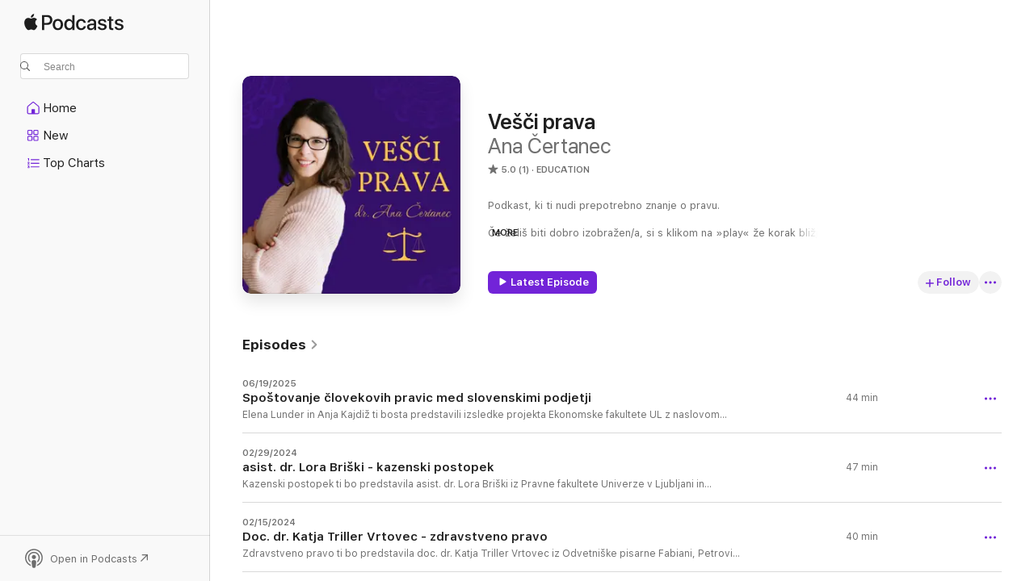

--- FILE ---
content_type: text/html
request_url: https://podcasts.apple.com/us/podcast/ve%C5%A1%C4%8Di-prava/id1563126128
body_size: 25936
content:
<!DOCTYPE html>
<html dir="ltr" lang="en-US">
    <head>
        <meta charset="utf-8" />
        <meta http-equiv="X-UA-Compatible" content="IE=edge" />
        <meta name="viewport" content="width=device-width,initial-scale=1" />
        <meta name="applicable-device" content="pc,mobile" />
        <meta name="referrer" content="strict-origin" />

        <link
            rel="apple-touch-icon"
            sizes="180x180"
            href="/assets/favicon/favicon-180.png"
        />
        <link
            rel="icon"
            type="image/png"
            sizes="32x32"
            href="/assets/favicon/favicon-32.png"
        />
        <link
            rel="icon"
            type="image/png"
            sizes="16x16"
            href="/assets/favicon/favicon-16.png"
        />
        <link
            rel="mask-icon"
            href="/assets/favicon/favicon.svg"
            color="#7e50df"
        />
        <link rel="manifest" href="/manifest.json" />

        <title>Vešči prava - Podcast - Apple Podcasts</title><!-- HEAD_svelte-1frznod_START --><link rel="preconnect" href="//www.apple.com/wss/fonts" crossorigin="anonymous"><link rel="stylesheet" as="style" href="//www.apple.com/wss/fonts?families=SF+Pro,v4%7CSF+Pro+Icons,v1&amp;display=swap" type="text/css" referrerpolicy="strict-origin-when-cross-origin"><!-- HEAD_svelte-1frznod_END --><!-- HEAD_svelte-eg3hvx_START -->    <meta name="description" content="Listen to Ana Čertanec's Vešči prava podcast on Apple Podcasts.">  <link rel="canonical" href="https://podcasts.apple.com/us/podcast/ve%C5%A1%C4%8Di-prava/id1563126128">   <link rel="alternate" type="application/json+oembed" href="https://podcasts.apple.com/api/oembed?url=https%3A%2F%2Fpodcasts.apple.com%2Fus%2Fpodcast%2Fve%25C5%25A1%25C4%258Di-prava%2Fid1563126128" title="Vešči prava - Podcast - Apple Podcasts">  <meta name="al:ios:app_store_id" content="525463029"> <meta name="al:ios:app_name" content="Apple Podcasts"> <meta name="apple:content_id" content="1563126128"> <meta name="apple:title" content="Vešči prava"> <meta name="apple:description" content="Listen to Ana Čertanec's Vešči prava podcast on Apple Podcasts.">   <meta property="og:title" content="Vešči prava"> <meta property="og:description" content="Education Podcast · Podkast, ki ti nudi prepotrebno znanje o pravu.

Če želiš biti dobro izobražen/a, si s klikom na »play« že korak bližje svojemu cilju."> <meta property="og:site_name" content="Apple Podcasts"> <meta property="og:url" content="https://podcasts.apple.com/us/podcast/ve%C5%A1%C4%8Di-prava/id1563126128"> <meta property="og:image" content="https://is1-ssl.mzstatic.com/image/thumb/Podcasts116/v4/33/a7/30/33a73071-f39c-b6de-0d05-a3e81e58f7af/mza_5494733679349876246.jpg/1200x1200bf-60.jpg"> <meta property="og:image:secure_url" content="https://is1-ssl.mzstatic.com/image/thumb/Podcasts116/v4/33/a7/30/33a73071-f39c-b6de-0d05-a3e81e58f7af/mza_5494733679349876246.jpg/1200x1200bf-60.jpg"> <meta property="og:image:alt" content="Vešči prava"> <meta property="og:image:width" content="1200"> <meta property="og:image:height" content="1200"> <meta property="og:image:type" content="image/jpg"> <meta property="og:type" content="website"> <meta property="og:locale" content="en_US">     <meta name="twitter:title" content="Vešči prava"> <meta name="twitter:description" content="Education Podcast · Podkast, ki ti nudi prepotrebno znanje o pravu.

Če želiš biti dobro izobražen/a, si s klikom na »play« že korak bližje svojemu cilju."> <meta name="twitter:site" content="@ApplePodcasts"> <meta name="twitter:image" content="https://is1-ssl.mzstatic.com/image/thumb/Podcasts116/v4/33/a7/30/33a73071-f39c-b6de-0d05-a3e81e58f7af/mza_5494733679349876246.jpg/1200x1200bf-60.jpg"> <meta name="twitter:image:alt" content="Vešči prava"> <meta name="twitter:card" content="summary">      <!-- HTML_TAG_START -->
                <script id=schema:show type="application/ld+json">
                    {"@context":"http://schema.org","@type":"CreativeWorkSeries","name":"Vešči prava","description":"Podkast, ki ti nudi prepotrebno znanje o pravu.\n\nČe želiš biti dobro izobražen/a, si s klikom na »play« že korak bližje svojemu cilju.","genre":["Education","Podcasts"],"url":"https://podcasts.apple.com/us/podcast/ve%C5%A1%C4%8Di-prava/id1563126128","offers":[{"@type":"Offer","category":"free","price":0}],"dateModified":"2024-02-29T04:30:00Z","thumbnailUrl":"https://is1-ssl.mzstatic.com/image/thumb/Podcasts116/v4/33/a7/30/33a73071-f39c-b6de-0d05-a3e81e58f7af/mza_5494733679349876246.jpg/1200x1200bf.webp","aggregateRating":{"@type":"AggregateRating","ratingValue":5,"reviewCount":1,"itemReviewed":{"@type":"CreativeWorkSeries","name":"Vešči prava","description":"Podkast, ki ti nudi prepotrebno znanje o pravu.\n\nČe želiš biti dobro izobražen/a, si s klikom na »play« že korak bližje svojemu cilju.","genre":["Education","Podcasts"],"url":"https://podcasts.apple.com/us/podcast/ve%C5%A1%C4%8Di-prava/id1563126128","offers":[{"@type":"Offer","category":"free","price":0}],"dateModified":"2024-02-29T04:30:00Z","thumbnailUrl":"https://is1-ssl.mzstatic.com/image/thumb/Podcasts116/v4/33/a7/30/33a73071-f39c-b6de-0d05-a3e81e58f7af/mza_5494733679349876246.jpg/1200x1200bf.webp"}},"workExample":[{"@type":"AudioObject","datePublished":"2025-06-19","description":"Elena Lunder in Anja Kajdiž ti bosta predstavili izsledke projekta Ekonomske fakultete UL z naslovom Spoštovanje človekovih pravic medslovenskimi podjetji, ki je bil izbran na javnem razpisu Ministrstva za visoko šolstvo, znanost in inovacije »PUŠ","duration":"PT44M1S","genre":["Education"],"name":"Spoštovanje človekovih pravic med slovenskimi podjetji","offers":[{"@type":"Offer","category":"free","price":0}],"requiresSubscription":"no","uploadDate":"2025-06-19","url":"https://podcasts.apple.com/us/podcast/spo%C5%A1tovanje-%C4%8Dlovekovih-pravic-med-slovenskimi-podjetji/id1563126128?i=1000713605958","thumbnailUrl":"https://is1-ssl.mzstatic.com/image/thumb/Podcasts116/v4/33/a7/30/33a73071-f39c-b6de-0d05-a3e81e58f7af/mza_5494733679349876246.jpg/1200x1200bf.webp"},{"@type":"AudioObject","datePublished":"2024-02-29","description":"Kazenski postopek ti bo predstavila asist. dr. Lora Briški iz Pravne fakultete Univerze v Ljubljani in Inštituta za kriminologijo pri PF UL.\n\nAsist. dr. Lora Briški ti bo predstavila, kaj je kriminologija in kako jo delimo. Povedala ti bo, kaj je to kazenski postopek in katera so ustavna jamstva v kazenskem postopku. Razložila ti bo, kaj je domneva nedolžnosti in kako se udejanja. Povedala ti bo, kako se varuje človekovo dostojanstvo in kaj obsega pravica do obrambe. Prav tako ti bo povedala, kaj obsegata načelo zakonitosti in enako varstvo pravic.  Razložila ti bo tudi, kdaj se sme posegati v osebno svobodo.\n\nV nadaljevanju ti bo predstavila, kateri so organi sistema kazenskega pravosodja. Razložila ti bo, kakšne so naloge policije,  katera so policijska pooblastila in kdaj je mogoča hišna in osebna preiskava. Povedala ti bo, kateri dokazi so dovoljeni in kdaj se morajo dokazi izločiti. Pogovor sva nadaljevali z nalogami državnega tožilstva in sodstva ter s samim potekom predkazenskega in kazenskega postopka.\n\n\nNa koncu bova spregovorila še o kazenskih sankcijah. Predstavila ti bo opozorilne sankcije, varnostne ukrepe in kazni, ki se smejo izreči storilcem kaznivih dejanj. Povedala ti bo, katere so značilnosti kazni zapora in kdaj je mogoč pogojni odpust. Razložila ti bo, kdo skrbi za izvrševanje kazenskih sankcij in kakšne so njihove naloge. Pogovor pa bova zaključili z nasveti za žrtve kaznivih dejanj pri uveljavljanju njihovih pravic ter z nasveti osumljencem in obtožencem kaznivih dejanj.\n\nCeloten zapis epizode in predstavitev gostje pa lahko najdeš na spletni strani https://vesciprava.si/\n\nČe ti je bila epizoda všeč, si res lepo vabljen/a, da pustiš oceno in mnenje. Pridruži se mi na Instagramu @vesciprava_podkast, kjer lahko še nadgradiš svoje znanje, saj ti tedensko postavljam zanimiva pravna vprašanja.","duration":"PT47M16S","genre":["Education"],"name":"asist. dr. Lora Briški - kazenski postopek","offers":[{"@type":"Offer","category":"free","price":0}],"requiresSubscription":"no","uploadDate":"2024-02-29","url":"https://podcasts.apple.com/us/podcast/asist-dr-lora-bri%C5%A1ki-kazenski-postopek/id1563126128?i=1000647483449","thumbnailUrl":"https://is1-ssl.mzstatic.com/image/thumb/Podcasts116/v4/33/a7/30/33a73071-f39c-b6de-0d05-a3e81e58f7af/mza_5494733679349876246.jpg/1200x1200bf.webp"},{"@type":"AudioObject","datePublished":"2024-02-15","description":"Zdravstveno pravo ti bo predstavila doc. dr. Katja Triller Vrtovec iz Odvetniške pisarne Fabiani, Petrovič, Jeraj, Rejc.\n\n\nDoc. dr. Katja Triller Vrtovec ti bo predstavila, kaj obsega zdravstveno pravo in kateri so njegovi pravni viri. Predstavila ti bo, kaj so to zdravstvene storitve in kdo jih lahko zagotavlja. Razložila ti bo, na kakšen način se lahko opravljajo in zakaj se podeljuje koncesija na področju zdravstvene dejavnosti. Prav tako ti bo povedala, kdaj je mogoče čezmejno opravljanje zdravstvenih storitev in katere so pravice pacienta iz zdravstvenega zavarovanja.\n\nV nadaljevanju ti bo predstavila, katere so pravice pacientov. Razložila ti bo, kaj obsega pravica do obveščenosti in sodelovanja. Povedala ti bo, kako se kaže samostojno odločanje o zdravljenju in katere so pacientove pravice glede zdravstvene dokumentacije. Spregovorili bova tudi o možnih zahtevah pacienta v primeru kršitev človekovih pravic.\n\nNa koncu bova spregovorila še pogodbi o zdravljenju in njenih možnih kršitvah. Predstavila ti pojem zdravniške napake in kako se ugotavlja. Povedala ti bo, kaj obsega pravica do svobodnega odločanja o rojstvu otrok, kdaj je dovoljeno darovanje celic in tkiv za presaditev  ter ali so dovoljene biomedicinske raziskave na ljudeh. Pogovor pa bova zaključili z nasveti za vse paciente o uveljavljenju njihovih pravic.\n\nCeloten zapis epizode in predstavitev gostje pa lahko najdeš na spletni strani https://vesciprava.si/\n\nČe ti je bila epizoda všeč, si res lepo vabljen/a, da pustiš oceno in mnenje. Pridruži se mi na Instagramu @vesciprava_podkast, kjer lahko še nadgradiš svoje znanje, saj ti tedensko postavljam zanimiva pravna vprašanja.","duration":"PT39M31S","genre":["Education"],"name":"Doc. dr. Katja Triller Vrtovec - zdravstveno pravo","offers":[{"@type":"Offer","category":"free","price":0}],"requiresSubscription":"no","uploadDate":"2024-02-15","url":"https://podcasts.apple.com/us/podcast/doc-dr-katja-triller-vrtovec-zdravstveno-pravo/id1563126128?i=1000645404336","thumbnailUrl":"https://is1-ssl.mzstatic.com/image/thumb/Podcasts116/v4/33/a7/30/33a73071-f39c-b6de-0d05-a3e81e58f7af/mza_5494733679349876246.jpg/1200x1200bf.webp"},{"@type":"AudioObject","datePublished":"2024-01-04","description":"Pravo javnega naročanja ti bo predstavila Veronika Cukrov, magistrica prava, iz Odvetniške družbe Cukrov. \n\nVeronika Cukrov ti bo predstavila, kaj obsega pravo javnega naročanja in kateri so njegovi pravni viri. Predstavila ti bo, kaj je to javno naročilo, kaj je lahko predmet javnega naročanja in kdo je zavezanec za javno naročanje. Razložila ti bo, katera so načela javnega naročanja in čemu služijo. Prav tako ti bo povedala, kako je poteka postopek javnega naročanja in kakšne vrste postopkov poznamo.\n\nV nadaljevanju ti bo predstavila, kakšna dokumentacija je potrebna v zvezi z oddajo javnega naročila. Razložila ti bo, kdo je lahko ponudnik in kako se določijo pogoji za sodelovanje ponudnika.  Povedala ti bo, kako se določijo merila javnega naročanja in kako je treba ravnati v primeru neobičajno nizke ponudbe. Spregovorili bova tudi o uporabi elektronskega javnega naročanja ter posebnostih odpiranja in ocenjevanja ponudb.\n\nNa koncu bova spregovorila še o tem, na kaj paziti pri izvedbi javnega naročila. Predstavila ti bo, kakšna je vloga Državne revizijske komisije za revizijo postopkov oddaje javnih naročil in kakšen je postopek v primeru sporov glede javnih naročil. Povedala ti bo, ali je smiselno, da imamo pomoč pravnika v teh postopkih. Pogovor pa bova zaključili s praktičnim primerom javnega naročanja.\n\nCeloten zapis epizode in predstavitev gostje pa lahko najdeš na spletni strani https://vesciprava.si/\n\nČe ti je bila epizoda všeč, si res lepo vabljen/a, da pustiš oceno in mnenje. Pridruži se mi na Instagramu @vesciprava_podkast, kjer lahko še nadgradiš svoje znanje, saj ti tedensko postavljam zanimiva pravna vprašanja.","duration":"PT35M36S","genre":["Education"],"name":"Veronika Cukrov - pravo javnega naročanja","offers":[{"@type":"Offer","category":"free","price":0}],"requiresSubscription":"no","uploadDate":"2024-01-04","url":"https://podcasts.apple.com/us/podcast/veronika-cukrov-pravo-javnega-naro%C4%8Danja/id1563126128?i=1000640497276","thumbnailUrl":"https://is1-ssl.mzstatic.com/image/thumb/Podcasts116/v4/33/a7/30/33a73071-f39c-b6de-0d05-a3e81e58f7af/mza_5494733679349876246.jpg/1200x1200bf.webp"},{"@type":"AudioObject","datePublished":"2023-12-14","description":"Pravo poslovanja prek spleta ti bo predstavila pravnica Maša Tomažič, ustanoviteljica digitalne agencije Sleek, ki sem ji zaupala tudi izdelavo spletne strani vesciprava.si. \n\nMaša Tomažič ti bo predstavila, kaj je to elektronsko poslovanje in kje je pravno urejeno. Predstavila ti bo, na katere pravne vidike mora podjetje misliti pri postavitvi spletne strani. Razložila ti bo, kaj so piškotki in na kaj je potrebno biti pozoren pri njihovi ureditvi. Prav tako ti bo povedala, kako je urejeno pošiljanje komercialnih sporočil, kako urediti mailing liste in na kaj paziti pri sestavi politike zasebnosti. \n\nV nadaljevanju ti bo predstavila, kako je urejeno sklepanje pogodb spleta in na kaj je treba biti pozoren. Razložila ti bo, katere so pravice potrošnikov in na kaj paziti pri zniževanju cen. Povedala ti bo, katere so sestavine računa in kdaj ga je potrebno davčno potrditi. Spregovorili bova tudi o nepoštenih in prikritih poslovnih praksah in ter jih prikazali na primerih.\n\nPogovor bova nadaljevali s posebnostmi oglaševanja z vplivneži ter na kaj biti pozoren pri objavi vsebin na spletni strani. Razložila ti bo, na kaj biti pozoren glede avtorskih pravic in pri izvedbi nagradnih iger. Prav tako pa ti bo povedala, na kaj biti pozoren pri sestavi splošnih pogojev poslovanja, ki smo jih obravnavali že v 25. epizodi podkasta.\n\nNa koncu bova spregovorila še o tem, kako se pravno odgovarja za vsebine objavljene na spletu in kako je urejeno ponujanje na\nspletnih tržnicah. Predstavila ti bo kazni, če podjetje ne upošteva zakonskih določb.  Povedala ti bo, kam naj se potrošnik obrne, če misli, da so mu bile kršene pravice. Pogovor pa bova zaključili z nasveti za podjetje pri izdelavi spletne strani.\n\nCeloten zapis epizode in predstavitev gostje pa lahko najdeš na spletni strani https://vesciprava.si/\n\nNe zamudi pa tudi bonus epizode, ki ti bo predstavila, kako je urejeno jamstvo za skladnost blaga, saj je pomembno spremenjena ureditev, ki je bila predstavljena v 27. epizodi. \n\nČe ti je bila epizoda všeč, si res lepo vabljen/a, da pustiš oceno in mnenje. Pridruži se mi na Instagramu @vesciprava_podkast, kjer lahko še nadgradiš svoje znanje, saj ti tedensko postavljam zanimiva pravna vprašanja.","duration":"PT57M15S","genre":["Education"],"name":"Maša Tomažič - pravo poslovanja prek spleta","offers":[{"@type":"Offer","category":"free","price":0}],"requiresSubscription":"no","uploadDate":"2023-12-14","url":"https://podcasts.apple.com/us/podcast/ma%C5%A1a-toma%C5%BEi%C4%8D-pravo-poslovanja-prek-spleta/id1563126128?i=1000638524701","thumbnailUrl":"https://is1-ssl.mzstatic.com/image/thumb/Podcasts116/v4/33/a7/30/33a73071-f39c-b6de-0d05-a3e81e58f7af/mza_5494733679349876246.jpg/1200x1200bf.webp"},{"@type":"AudioObject","datePublished":"2023-12-14","description":"V bonus epizodi podkasta Vešči prava te bom seznanila z novo ureditvijo Zakona o varstvu potrošnikov v primeru, če je blago pokvarjeno oziroma neskladno z našimi zahtevami. Gre za dopolnitev in spremembo 27. epizode podkasta. \n\nČe ti je bila epizoda všeč, si res lepo vabljen/a, da pustiš oceno in mnenje. Pridruži se mi na Instagramu @vesciprava_podkast, kjer lahko še nadgradiš svoje znanje, saj ti tedensko postavljam zanimiva pravna vprašanja.","duration":"PT6M24S","genre":["Education"],"name":"Jamstvo za skladnost blaga","offers":[{"@type":"Offer","category":"free","price":0}],"requiresSubscription":"no","uploadDate":"2023-12-14","url":"https://podcasts.apple.com/us/podcast/jamstvo-za-skladnost-blaga/id1563126128?i=1000638524761","thumbnailUrl":"https://is1-ssl.mzstatic.com/image/thumb/Podcasts116/v4/33/a7/30/33a73071-f39c-b6de-0d05-a3e81e58f7af/mza_5494733679349876246.jpg/1200x1200bf.webp"},{"@type":"AudioObject","datePublished":"2023-11-23","description":"Pravo varstva okolja ti bo predstavil odvetnik Domen Neffat iz odvetniške družbe Neffat in partnerji. \n\nDomen Neffat ti bo predstavil, kaj ureja pravo varstvo okolja in kateri so njegovi pravni viri. Predstavil ti bo, kakšna je razlika med okoljem in naravo ter med okoljskim pravom in ekološkim pravom. Razložil ti bo, kaj spada pod pravico do zdravega življenjskega okolja in kako se uresničuje. Prav tako ti bo povedal, katera so temeljna načela varstva okolja in kakšna je vloga države pri varstvu okolja. \n\nV nadaljevanju ti bo predstavil ukrepe varstva okolja. Razložil ti bo pojem emisije in okoljevarstvenega dovoljenja. Povedal ti bo, kako je urejeno ravnanje z odpadki in kaj je to sistem PRO in kdo je zavezan k njemu. Predstavil ti bo pojem okoljske nesreče in kako je treba ravnati v njenem primeru. Razložil ti bo, v katerih primerih je treba izvesti celovito presojo vplivov na okolje in kako se izvede. Prav tako ti bo povedal, čemu služijo okoljske dajatve in kako poteka trgovanje s pravicami do emisije toplogrednih plinov.\n\nNa koncu bova spregovorila še o tem, kdaj pride do sodnih sporov na področju varstva okolja. Predstavil ti bo pojem okoljska škoda in kdaj smo odgovorni zanjo. Na primeru ti bo razložil razliko med\nokoljevarstvenim dovoljenjem in soglasjem. Pogovor pa bova zaključili z nasveti, na kaj biti pozoren pri varstvu okolja. \n\nCeloten zapis epizode in predstavitev gosta pa lahko najdeš na spletni strani https://vesciprava.si/\n\nČe ti je bila epizoda všeč, si res lepo vabljen/a, da pustiš oceno in mnenje. Pridruži se mi na Instagramu @vesciprava_podkast, kjer lahko še nadgradiš svoje znanje, saj ti tedensko postavljam zanimiva pravna vprašanja.","duration":"PT1H7M54S","genre":["Education"],"name":"Domen Neffat - pravo varstva okolja","offers":[{"@type":"Offer","category":"free","price":0}],"requiresSubscription":"no","uploadDate":"2023-11-23","url":"https://podcasts.apple.com/us/podcast/domen-neffat-pravo-varstva-okolja/id1563126128?i=1000635759700","thumbnailUrl":"https://is1-ssl.mzstatic.com/image/thumb/Podcasts116/v4/33/a7/30/33a73071-f39c-b6de-0d05-a3e81e58f7af/mza_5494733679349876246.jpg/1200x1200bf.webp"},{"@type":"AudioObject","datePublished":"2023-10-05","description":"Zavarovalno pravo ti bo predstavil pravnik mag. Dejan Srše, soavtor znanstvene monografije »Zavarovalno pravo«.\n\nMag. Dejan Srše ti bo predstavil, kaj ureja zavarovalno pravo in kateri so njegovi pravni viri. Predstavil ti bo, kaj je to zavarovanje in katere vrste zavarovanj poznamo. Razložil ti bo bistvene značilnosti premoženjskih zavarovanj, osebnih zavarovanj in to\nzavarovanj poklicne odgovornosti. Prav tako ti bo povedal, kdaj so zavarovanja obvezna in kdaj prostovoljna ter kaj je lahko predmet zavarovanja. Predstavil ti bo, kaj je to zavarovalni posel in kdo ga lahko opravlja. Razložil ti bo tudi, kakšna je vloga zavarovalnih zastopnikov in zavarovalnih posrednikov.\n\nV nadaljevanju ti bo povedal, katere so bistvene značilnosti\nzavarovalne pogodbe in katere so njene stranke. Predstavil ti bo, kakšne so pravice in obveznosti zavarovanca, zavarovalca in zavarovalnic. Razložil ti bo, kdo nadzoruje na področje zavarovalništva in kakšne so njihove naloge. Povedal ti bo, na kaj biti pozoren pri prebiranju splošnih pogojev zavarovalnice in zakaj so le-ti tako pomembni. Razložil ti bo pojem odbitne franšize in čemu služi.\n\nNa koncu bova spregovorila še o tem, kako ravnati, če se nam zgodi zavarovalni primer. Povedal ti bo, kako postopati, če ti zavarovalnica noče izplačati zavarovalnine. Predstavil ti bo različne možnosti izvensodnega reševanja sporov. Predstavil ti bo tudi pojem pozavarovalnica. Pogovor pa bova zaključila z nasveti, na kaj biti pozoren pri sklepanju zavarovanj. \n\nCeloten zapis epizode in predstavitev gosta pa lahko najdeš na spletni strani https://vesciprava.si/\n\nČe ti je bila epizoda všeč, si res lepo vabljen/a, da pustiš oceno in mnenje. Pridruži se mi na Instagramu @vesciprava_podkast, kjer lahko še nadgradiš svoje znanje, saj ti tedensko postavljam zanimiva pravna vprašanja.","duration":"PT56M43S","genre":["Education"],"name":"mag. Dejan Srše - zavarovalno pravo","offers":[{"@type":"Offer","category":"free","price":0}],"requiresSubscription":"no","uploadDate":"2023-10-05","url":"https://podcasts.apple.com/us/podcast/mag-dejan-sr%C5%A1e-zavarovalno-pravo/id1563126128?i=1000630258995","thumbnailUrl":"https://is1-ssl.mzstatic.com/image/thumb/Podcasts116/v4/33/a7/30/33a73071-f39c-b6de-0d05-a3e81e58f7af/mza_5494733679349876246.jpg/1200x1200bf.webp"},{"@type":"AudioObject","datePublished":"2023-09-21","description":"Gradbeno pravo ti bom predstavila s pomočjo odvetnice mag. Maje Koršič Potočnik iz odvetniške družbe Potočnik in Prebil.\n\nMag. Maja Koršič Potočnik ti bo predstavila, kaj obsega gradbeno\npravo in kateri so njegovi pravni viri. Predstavila ti bo, kaj vse spada pod pojem gradnja, katere vrste gradenj poznamo in  kakšen je javni interes pri graditvi objektov. Razložila ti bo, kakšna dokumentacija je potrebna za izvedbo gradnje  in kdaj se mora prijaviti začetek gradnje in kakšne so zahteve pri gradnji objektov. Prav tako ti bo predstavila udeležence pri graditvi objektov in kakšne so njihove naloge. Povedala ti bo, kakšna je vloga projektantov, kdo je lahko investitor in kaj spada pod pojem vodenje gradnje.\n\nV nadaljevanju ti bo povedala, kaj je to gradbeno dovoljenje in kakšen je postopek njegove pridobitve. Predstavila ti bo, kdaj je potreben nadzor nad gradnjo, kdo je lahko nadzornik in  kakšna je vloga gradbenega dnevnika. Razložila ti bo, kaj je to uporabno dovoljenje in kakšen je postopek pridobitve. Povedala ti bo, kdaj se izvede inšpekcijski nadzor in kakšne so posledice gradnje na črno.\n\nNa koncu bova spregovorili še o gradbeni pogodbi in njenih bistvenih značilnostih. Povedala ti bo, kako se določi cena gradnje in\nali se to lahko spremeni. Spregovorili bova o tem, kakšne so posledice, če pride do odmika od načrta, če ima gradnja napake ali pa če stranki ni všeč končni rezultat. Prav tako pa ti bo predstavila pogodbe FIDIC ter katero sodišče odloča v primeru sporov glede gradnje. Pogovor pa bova zaključili s tem, kakšna je vloga odvetnika v postopki gradnje ter z nasveti, na kaj biti pozoren v postopku gradnje. \n\nČe ti je bila epizoda všeč, si res lepo vabljen/a, da pustiš oceno in mnenje. Pridruži se mi na Instagramu @vesciprava_podkast, kjer lahko še nadgradiš svoje znanje, saj ti tedensko postavljam zanimiva pravna vprašanja.","duration":"PT51M58S","genre":["Education"],"name":"mag. Maja Koršič Potočnik - gradbeno pravo","offers":[{"@type":"Offer","category":"free","price":0}],"requiresSubscription":"no","uploadDate":"2023-09-21","url":"https://podcasts.apple.com/us/podcast/mag-maja-kor%C5%A1i%C4%8D-poto%C4%8Dnik-gradbeno-pravo/id1563126128?i=1000628652320","thumbnailUrl":"https://is1-ssl.mzstatic.com/image/thumb/Podcasts116/v4/33/a7/30/33a73071-f39c-b6de-0d05-a3e81e58f7af/mza_5494733679349876246.jpg/1200x1200bf.webp"},{"@type":"AudioObject","datePublished":"2023-08-31","description":"Športno pravo ti bom predstavila s pomočjo odvetnice Maje Bahor\niz Odvetniške pisarne Bahor Pavliha.\n\nMaja Bahor ti bo predstavila, kaj obsega športno pravo in kateri\nso njegovi pravni viri. Predstavila ti bo, kdo je športnik in kdo je lahko\nšportna organizacija. Razložila ti bo tudi razliko med športnim klubom,\nšportnim društvom in športno zvezo. Prav tako ti bo predstavila pojem agentov športnikov in kaj je potrebno za pridobitev tega statusa. Povedala ti bo tudi, kaj je to športni dogodek in kdo ga lahko organizira.\n\nV nadaljevanju ti bo povedala, kakšna je vloga disciplinskih\npravil v športu ter kako se lahko odgovarja za poškodbe pri športu.\nNato pa se bo osredotočil na trženje javne podobe športnika. Predstavila ti bo, kako je urejeno sponzorstvo, licenciranje ter promocija izdelkov s pomočjo športnikov. \n\nNa koncu bova spregovorili še o mednarodnih prestopih\nšportnikov, e-športu ter dopingu. Pogovor pa bova zaključili z načini razreševanja sporov, ki nastajajo v športu. Predstavila ti bo vlogo Arbitražnega sodišča za šport in specializiranih arbitražnih organov ter dala koristne nasvete, kako ravnati v primeru, če so bile kršene športnikove pravice. \n\nČe ti je bila epizoda všeč, si res lepo vabljen/a, da pustiš\noceno in mnenje. Pridruži se mi na Instagramu @vesciprava_podkast, kjer lahko še nadgradiš svoje znanje, saj ti tedensko postavljam zanimiva pravna vprašanja.","duration":"PT44M48S","genre":["Education"],"name":"Maja Bahor - športno pravo","offers":[{"@type":"Offer","category":"free","price":0}],"requiresSubscription":"no","uploadDate":"2023-08-31","url":"https://podcasts.apple.com/us/podcast/maja-bahor-%C5%A1portno-pravo/id1563126128?i=1000626281195","thumbnailUrl":"https://is1-ssl.mzstatic.com/image/thumb/Podcasts116/v4/33/a7/30/33a73071-f39c-b6de-0d05-a3e81e58f7af/mza_5494733679349876246.jpg/1200x1200bf.webp"},{"@type":"AudioObject","datePublished":"2023-07-20","description":"Tokratna epizoda je drugačna, saj ti ne po predstavila pravne tematike, temveč poseben projekt, katerega namen je bil predstavitev pravno-poslovnih tematik na poljuden način. Projekt sta sofinancirala Republika Slovenija in Evropska unija iz Evropskega socialnega sklada, odobren pa je bil na javnem razpisu »Projektno delo za pridobitev praktičnih izkušenj in znanj študentov v delovnem okolju 2022/2023«. \n\nPri projektu so sodelovali študentje štirih fakultet Univerze v Ljubljani: Ekonomske fakultete, Pravne fakultete, Pedagoške fakultete in Fakultete za računalništvo in informatiko. Delovali so pod mojim vodstvom in pod vodstvom mentoric iz podjetja Tax-Fin-Lex.\n\nV uvodnem delu pogovora se predstavi delovna mentorica Tjaša Kohek, ki nam poslušalcem razloži, kaj sploh je portal Tax-Fin-Lex in kakšna je bila vloga istoimenskega podjetja pri tem projektu. V drugem delu pogovora pa bo študentka Eva Vidmar predstavila rezultat projekta – spletno stran TFL Študent, na kateri lahko študentje pridobijo ključne informacije in pravna znanja, ki jih potrebujejo v vsakdanjem življenju. Poleg spletne strani pa so študentje izbrali tudi 18 najbolj zanimivih tematik in posneli kratke, poučne in zabavne videoposnetke, ki bodo objavljeni na TikTok profilu TFL Študent. \n\nVabljen/a k ogledu spletne strani in TikTok profila TFL Študent!","duration":"PT17M55S","genre":["Education"],"name":"Poljudna predstavitev pravo-poslovnih izzivov (TFL študent)","offers":[{"@type":"Offer","category":"free","price":0}],"requiresSubscription":"no","uploadDate":"2023-07-20","url":"https://podcasts.apple.com/us/podcast/poljudna-predstavitev-pravo-poslovnih-izzivov-tfl-%C5%A1tudent/id1563126128?i=1000621710561","thumbnailUrl":"https://is1-ssl.mzstatic.com/image/thumb/Podcasts116/v4/33/a7/30/33a73071-f39c-b6de-0d05-a3e81e58f7af/mza_5494733679349876246.jpg/1200x1200bf.webp"},{"@type":"AudioObject","datePublished":"2023-07-13","description":"Izzive davčnega prava ti bodo v tokratni epizodi predstavili študentje magistrskega študija na Ekonomski fakulteti Univerze v Ljubljani. Gre za plod projekta »Osvajanje novih znanj s področja davčnega prava in njihovo prenašanje preko podkasta«, ki je bil odobren na internem razpisu Univerze v Ljubljani, ki spodbuja na študente osredinjeno učenje in poučevanje. Projekt je študentom omogočil, da si sami izberejo tematiko s področja davčnega prava, s tem pa zapolnjujejo vrzeli v znanju in začnejo globlje razumevati sistem davčnega prava.  \n\nV prvem delu epizode bosta študenta Janez Kajzer in Peter Kranjec prikazala razlike med obdavčitvijo študentskega dela in redne zaposlitve ter razlike med obdavčitvijo normiranega s.p. in normiranega d.o.o.\n\nV drugem delu epizode pa bo študentka Melisa Čehić  predstavila davek na dediščine in darila ter konkretne primere obdavčitve.\n\n\nČe ti je bila epizoda všeč, si res lepo vabljen/a, da pustiš oceno in mnenje. Pridruži se mi na Instagramu @vesciprava_podkast, kjer lahko še nadgradiš svoje znanje, saj ti tedensko postavljam zanimiva pravna vprašanja.","duration":"PT51M18S","genre":["Education"],"name":"Izzivi davčnega prava (Melisa Čehić, Janez Kajzer in Peter Kranjec)","offers":[{"@type":"Offer","category":"free","price":0}],"requiresSubscription":"no","uploadDate":"2023-07-13","url":"https://podcasts.apple.com/us/podcast/izzivi-dav%C4%8Dnega-prava-melisa-%C4%8Dehi%C4%87-janez-kajzer-in/id1563126128?i=1000620976247","thumbnailUrl":"https://is1-ssl.mzstatic.com/image/thumb/Podcasts116/v4/33/a7/30/33a73071-f39c-b6de-0d05-a3e81e58f7af/mza_5494733679349876246.jpg/1200x1200bf.webp"},{"@type":"AudioObject","datePublished":"2023-07-06","description":"Pravo oglaševanja ti bom predstavila s pomočjo Jake Repanška, ki\nje predsednik Oglaševalskega razsodišča.\n\nJaka Repanšek ti bo predstavil, kaj obsega pravo oglaševanja in\nkateri so njegovi pravni viri. Predstavil ti bo, čemu služi Slovenski\noglaševalski kodeks in ali je regulacija oglaševanja različna glede na vrstomedija. Razložil ti bo tudi, kako je urejeno oglaševanje z vplivneži. \n\nV nadaljevanju ti bo povedal, kaj je to nelojalno, prikrito in\nzavajajoče oglaševanje. Predstavil ti bo tudi pojem primerjalno oglaševanja. Nato pa se bo osredotočil na vlogo Oglaševalskega razsodišča in postopek pred njim ter možne sankcije. \n\nNa koncu pa bova spregovorila še o avtorski pravici v oglaševanju,\nšokantnem oglasu ter kako postopati v primeru, če zagledaš oglas, ki po tvojem mnenju ni skladen s Slovenskim oglaševalskim kodeksom. Pogovor pa bova zaključila z nasveti oglaševalcem, kako zagotoviti, da bodo oglasi dopustni in v skladu s kodeksom. \n\nČe ti je bila epizoda všeč, si res lepo vabljen/a, da pustiš oceno in mnenje. Pridruži se mi na Instagramu @vesciprava_podkast, kjer lahko še nadgradiš svoje znanje, saj ti tedensko postavljam zanimiva pravna vprašanja.","duration":"PT48M22S","genre":["Education"],"name":"Jaka Repanšek - pravo oglaševanja","offers":[{"@type":"Offer","category":"free","price":0}],"requiresSubscription":"no","uploadDate":"2023-07-06","url":"https://podcasts.apple.com/us/podcast/jaka-repan%C5%A1ek-pravo-ogla%C5%A1evanja/id1563126128?i=1000619473349","thumbnailUrl":"https://is1-ssl.mzstatic.com/image/thumb/Podcasts116/v4/33/a7/30/33a73071-f39c-b6de-0d05-a3e81e58f7af/mza_5494733679349876246.jpg/1200x1200bf.webp"},{"@type":"AudioObject","datePublished":"2023-06-01","description":"Medijsko pravo ti bom predstavila s pomočjo odvetnika Ceneta Grčarja iz Odvetniške pisarne Grčar. \n\nCene Grčar ti bo predstavil, kaj ureja medijsko pravo in kateri so njegovi pravni viri. Predstavil ti bo različne vrste medijev in ti obrazložil, ali obstaja različna pravna ureditev glede na vrsto medija. Razložil ti bo, kako  se financirajo programske vsebine medijev in katere so obvezne programske vsebine. \n\nV nadaljevanju ti bo povedal, kaj obsega pravica do obveščanja javnosti in kakšno je razmerje do pravice do zasebnosti posameznika. Predstavil ti bo, do katere mere ima novinar pravico do svobode izražanja in kdaj pride do kršitve pravice do zasebnosti. Obrazložil ti bo tudi pojme pravica do pozabe, dostop do informacij za medije, pravico do kratkega poročanja in pravico javnosti do spremljanja pomembnejših dogodkov. \n\nNa koncu pa ti bo še povedal, kdaj medijski ponudniki pravno odgovarjajo in kako. Razložil ti bo, kdaj se sme zahtevati umik vsebin, kdo ima pravico do popravka ali odgovora in kakšne so posledice, če se jih ne objavi. Na koncu pa ti bo še svetoval, kako postopati v primeru, če misliš, da so ti mediji kršili pravice.\n\nČe ti je bila epizoda všeč, si res lepo vabljen/a, da pustiš oceno in mnenje. Pridruži se mi na Instagramu @vesciprava_podkast, kjer lahko še nadgradiš svoje znanje, saj ti tedensko postavljam zanimiva pravna vprašanja.","duration":"PT37M17S","genre":["Education"],"name":"Cene Grčar - medijsko pravo","offers":[{"@type":"Offer","category":"free","price":0}],"requiresSubscription":"no","uploadDate":"2023-06-01","url":"https://podcasts.apple.com/us/podcast/cene-gr%C4%8Dar-medijsko-pravo/id1563126128?i=1000615231356","thumbnailUrl":"https://is1-ssl.mzstatic.com/image/thumb/Podcasts116/v4/33/a7/30/33a73071-f39c-b6de-0d05-a3e81e58f7af/mza_5494733679349876246.jpg/1200x1200bf.webp"},{"@type":"AudioObject","datePublished":"2023-05-04","description":"Področje integritete in preprečevanja korupcije ti bom predstavila s pomočjo Davida Lapornika, namestnika predsednika Komisije za preprečevanje korupcije.\n\nDavid Lapornik ti bo predstavil pojma integritete in korupcije ter kje sta pravno urejena. Predstavil ti bo institute nezdružljivosti funkcij, nasprotje interesov in omejitev poslovanja. Razložil ti bo, kdaj je sporno sprejemanje daril in kdaj lobiranje. Povedal ti bo, kaj je to protikorupcijska klavzula in kdaj se jo mora vključiti. Razložil ti bo pri komu obstaja dolžnost prijave premoženjskega stanja in kdaj je potrebno narediti načrt integritete.\n\nV nadaljevanju ti bo povedal, kakšne so sankcije, če oseba zagreši dejanje korupcije. Predstavil ti bo, kakšne so naloge in pristojnosti Komisije za preprečevanje korupcije ter kako poteka postopek, kadar obstaja sum korupcije. Dal ti bo številke koristne nasvete, kam se obrniti, ko vidiš sum korupcije.\n\nNa koncu pa ti bo še povedal, koga se opredeljuje pod pojmom žvižgač in pod katerimi pogoji je zaščiten. Razložil ti bo, kako se zaščiti prijavitelja in kakšne so pristojnosti Centra za zaščito prijaviteljev.\n\nČe ti je bila epizoda všeč, si res lepo vabljen/a, da pustiš oceno in mnenje. Pridruži se mi na Instagramu @vesciprava_podkast, kjer lahko\nše nadgradiš svoje znanje, saj ti tedensko postavljam zanimiva pravna vprašanja.","duration":"PT50M46S","genre":["Education"],"name":"David Lapornik - integriteta in preprečevanje korupcije","offers":[{"@type":"Offer","category":"free","price":0}],"requiresSubscription":"no","uploadDate":"2023-05-04","url":"https://podcasts.apple.com/us/podcast/david-lapornik-integriteta-in-prepre%C4%8Devanje-korupcije/id1563126128?i=1000611684066","thumbnailUrl":"https://is1-ssl.mzstatic.com/image/thumb/Podcasts116/v4/33/a7/30/33a73071-f39c-b6de-0d05-a3e81e58f7af/mza_5494733679349876246.jpg/1200x1200bf.webp"}]}
                </script>
                <!-- HTML_TAG_END -->    <!-- HEAD_svelte-eg3hvx_END --><!-- HEAD_svelte-1p7jl_START --><!-- HEAD_svelte-1p7jl_END -->
      <script type="module" crossorigin src="/assets/index~2c50f96d46.js"></script>
      <link rel="stylesheet" href="/assets/index~965ccb6a44.css">
    </head>
    <body>
        <svg style="display: none" xmlns="http://www.w3.org/2000/svg">
            <symbol id="play-circle-fill" viewBox="0 0 60 60">
                <path
                    class="icon-circle-fill__circle"
                    fill="var(--iconCircleFillBG, transparent)"
                    d="M30 60c16.411 0 30-13.617 30-30C60 13.588 46.382 0 29.971 0 13.588 0 .001 13.588.001 30c0 16.383 13.617 30 30 30Z"
                />
                <path
                    fill="var(--iconFillArrow, var(--keyColor, black))"
                    d="M24.411 41.853c-1.41.853-3.028.177-3.028-1.294V19.47c0-1.44 1.735-2.058 3.028-1.294l17.265 10.235a1.89 1.89 0 0 1 0 3.265L24.411 41.853Z"
                />
            </symbol>
        </svg>
        <script defer src="/assets/focus-visible/focus-visible.min.js"></script>
        

        <script
            async
            src="/includes/js-cdn/musickit/v3/amp/musickit.js"
        ></script>
        <script
            type="module"
            async
            src="/includes/js-cdn/musickit/v3/components/musickit-components/musickit-components.esm.js"
        ></script>
        <script
            nomodule
            async
            src="/includes/js-cdn/musickit/v3/components/musickit-components/musickit-components.js"
        ></script>
        <div id="body-container">
              <div class="app-container svelte-ybg737" data-testid="app-container"> <div class="header svelte-1jb51s" data-testid="header"><nav data-testid="navigation" class="navigation svelte-13li0vp"><div class="navigation__header svelte-13li0vp"><div data-testid="logo" class="logo svelte-1gk6pig"> <a aria-label="Apple Podcasts" role="img" href="https://podcasts.apple.com/us/new" class="svelte-1gk6pig"><svg height="12" viewBox="0 0 67 12" width="67" class="podcasts-logo" aria-hidden="true"><path d="M45.646 3.547c1.748 0 2.903.96 2.903 2.409v5.048h-1.44V9.793h-.036c-.424.819-1.35 1.337-2.31 1.337-1.435 0-2.437-.896-2.437-2.22 0-1.288.982-2.065 2.722-2.17l2.005-.112v-.56c0-.82-.536-1.282-1.448-1.282-.836 0-1.42.4-1.539 1.037H42.66c.042-1.33 1.274-2.276 2.986-2.276zm-22.971 0c2.123 0 3.474 1.456 3.474 3.774 0 2.325-1.344 3.774-3.474 3.774s-3.474-1.45-3.474-3.774c0-2.318 1.358-3.774 3.474-3.774zm15.689 0c1.88 0 3.05 1.19 3.174 2.626h-1.434c-.132-.778-.737-1.359-1.726-1.359-1.156 0-1.922.974-1.922 2.507 0 1.568.773 2.514 1.936 2.514.933 0 1.545-.47 1.712-1.324h1.448c-.167 1.548-1.399 2.584-3.174 2.584-2.089 0-3.453-1.435-3.453-3.774 0-2.29 1.364-3.774 3.439-3.774zm14.263.007c1.622 0 2.785.903 2.82 2.206h-1.414c-.062-.652-.612-1.05-1.448-1.05-.814 0-1.357.377-1.357.952 0 .44.362.735 1.12.924l1.233.287c1.476.357 2.033.903 2.033 1.981 0 1.33-1.254 2.241-3.043 2.241-1.726 0-2.889-.89-3-2.234h1.49c.104.708.668 1.086 1.58 1.086.898 0 1.462-.371 1.462-.96 0-.455-.279-.7-1.044-.896L51.75 7.77c-1.323-.322-1.991-1.001-1.991-2.024 0-1.302 1.163-2.191 2.868-2.191zm11.396 0c1.622 0 2.784.903 2.82 2.206h-1.414c-.063-.652-.613-1.05-1.448-1.05-.815 0-1.358.377-1.358.952 0 .44.362.735 1.121.924l1.232.287C66.452 7.23 67 7.776 67 8.854c0 1.33-1.244 2.241-3.033 2.241-1.726 0-2.889-.89-3-2.234h1.49c.104.708.668 1.086 1.58 1.086.898 0 1.461-.371 1.461-.96 0-.455-.278-.7-1.044-.896l-1.308-.322c-1.323-.322-1.992-1.001-1.992-2.024 0-1.302 1.163-2.191 2.869-2.191zM6.368 2.776l.221.001c.348.028 1.352.135 1.994 1.091-.053.04-1.19.7-1.177 2.088.013 1.656 1.445 2.209 1.458 2.222-.013.041-.227.782-.749 1.55-.455.673-.924 1.333-1.673 1.346-.723.014-.964-.43-1.793-.43-.83 0-1.098.417-1.78.444-.723.027-1.272-.715-1.727-1.388C.205 8.34-.504 5.862.46 4.191c.468-.835 1.325-1.36 2.248-1.373.71-.013 1.365.471 1.793.471.429 0 1.191-.565 2.088-.512zM33.884.9v10.104h-1.462V9.751h-.028c-.432.84-1.267 1.33-2.332 1.33-1.83 0-3.077-1.484-3.077-3.76s1.246-3.76 3.063-3.76c1.051 0 1.88.49 2.297 1.302h.028V.9zm24.849.995v1.743h1.392v1.197h-1.392v4.061c0 .63.279.925.891.925.153 0 .397-.021.494-.035v1.19c-.167.042-.5.07-.835.07-1.483 0-2.06-.56-2.06-1.989V4.835h-1.066V3.638h1.065V1.895zM15.665.9c1.949 0 3.306 1.352 3.306 3.32 0 1.974-1.385 3.332-3.355 3.332h-2.158v3.452h-1.56V.9zm31.388 6.778-1.803.112c-.898.056-1.406.448-1.406 1.078 0 .645.529 1.065 1.336 1.065 1.051 0 1.873-.729 1.873-1.688zM22.675 4.793c-1.218 0-1.942.946-1.942 2.528 0 1.596.724 2.528 1.942 2.528s1.942-.932 1.942-2.528c0-1.59-.724-2.528-1.942-2.528zm7.784.056c-1.17 0-1.935.974-1.935 2.472 0 1.512.765 2.479 1.935 2.479 1.155 0 1.928-.98 1.928-2.479 0-1.484-.773-2.472-1.928-2.472zM15.254 2.224h-1.796v4.012h1.789c1.357 0 2.13-.735 2.13-2.01 0-1.274-.773-2.002-2.123-2.002zM6.596.13c.067.649-.188 1.283-.563 1.756-.39.46-1.007.824-1.624.77-.08-.621.228-1.283.577-1.688.389-.473 1.06-.81 1.61-.838z"></path></svg></a> </div> <div class="search-input-wrapper svelte-1gxcl7k" data-testid="search-input"><div data-testid="amp-search-input" aria-controls="search-suggestions" aria-expanded="false" aria-haspopup="listbox" aria-owns="search-suggestions" class="search-input-container svelte-rg26q6" tabindex="-1" role=""><div class="flex-container svelte-rg26q6"><form id="search-input-form" class="svelte-rg26q6"><svg height="16" width="16" viewBox="0 0 16 16" class="search-svg" aria-hidden="true"><path d="M11.87 10.835c.018.015.035.03.051.047l3.864 3.863a.735.735 0 1 1-1.04 1.04l-3.863-3.864a.744.744 0 0 1-.047-.051 6.667 6.667 0 1 1 1.035-1.035zM6.667 12a5.333 5.333 0 1 0 0-10.667 5.333 5.333 0 0 0 0 10.667z"></path></svg> <input value="" aria-autocomplete="list" aria-multiline="false" aria-controls="search-suggestions" placeholder="Search" spellcheck="false" autocomplete="off" autocorrect="off" autocapitalize="off" type="text" inputmode="search" class="search-input__text-field svelte-rg26q6" data-testid="search-input__text-field"></form> </div> <div data-testid="search-scope-bar"></div>   </div> </div></div> <div data-testid="navigation-content" class="navigation__content svelte-13li0vp" id="navigation" aria-hidden="false"><div class="navigation__scrollable-container svelte-13li0vp"><div data-testid="navigation-items-primary" class="navigation-items navigation-items--primary svelte-ng61m8"> <ul class="navigation-items__list svelte-ng61m8">  <li class="navigation-item navigation-item__home svelte-1a5yt87" aria-selected="false" data-testid="navigation-item"> <a href="https://podcasts.apple.com/us/home" class="navigation-item__link svelte-1a5yt87" role="button" data-testid="home" aria-pressed="false"><div class="navigation-item__content svelte-zhx7t9"> <span class="navigation-item__icon svelte-zhx7t9"> <svg xmlns="http://www.w3.org/2000/svg" width="24" height="24" viewBox="0 0 24 24" aria-hidden="true"><path d="M6.392 19.41H17.84c1.172 0 1.831-.674 1.831-1.787v-6.731c0-.689-.205-1.18-.732-1.612l-5.794-4.863c-.322-.271-.651-.403-1.025-.403-.374 0-.703.132-1.025.403L5.3 9.28c-.527.432-.732.923-.732 1.612v6.73c0 1.114.659 1.788 1.823 1.788Zm0-1.106c-.402 0-.717-.293-.717-.681v-6.731c0-.352.088-.564.337-.77l5.793-4.855c.11-.088.227-.147.315-.147s.205.059.315.147l5.793 4.856c.242.205.337.417.337.769v6.73c0 .389-.315.682-.725.682h-3.596v-4.431c0-.337-.22-.557-.557-.557H10.56c-.337 0-.564.22-.564.557v4.43H6.392Z"></path></svg> </span> <span class="navigation-item__label svelte-zhx7t9"> Home </span> </div></a>  </li>  <li class="navigation-item navigation-item__new svelte-1a5yt87" aria-selected="false" data-testid="navigation-item"> <a href="https://podcasts.apple.com/us/new" class="navigation-item__link svelte-1a5yt87" role="button" data-testid="new" aria-pressed="false"><div class="navigation-item__content svelte-zhx7t9"> <span class="navigation-item__icon svelte-zhx7t9"> <svg xmlns="http://www.w3.org/2000/svg" width="24" height="24" viewBox="0 0 24 24" aria-hidden="true"><path d="M9.739 11.138c.93 0 1.399-.47 1.399-1.436V6.428c0-.967-.47-1.428-1.4-1.428h-3.34C5.469 5 5 5.461 5 6.428v3.274c0 .967.469 1.436 1.399 1.436h3.34Zm7.346 0c.93 0 1.399-.47 1.399-1.436V6.428c0-.967-.469-1.428-1.399-1.428h-3.333c-.937 0-1.406.461-1.406 1.428v3.274c0 .967.469 1.436 1.406 1.436h3.333Zm-7.368-1.033H6.414c-.257 0-.381-.132-.381-.403V6.428c0-.263.124-.395.38-.395h3.304c.256 0 .388.132.388.395v3.274c0 .271-.132.403-.388.403Zm7.353 0h-3.303c-.264 0-.388-.132-.388-.403V6.428c0-.263.124-.395.388-.395h3.303c.257 0 .381.132.381.395v3.274c0 .271-.124.403-.38.403Zm-7.33 8.379c.93 0 1.399-.462 1.399-1.428v-3.282c0-.96-.47-1.428-1.4-1.428h-3.34c-.93 0-1.398.469-1.398 1.428v3.282c0 .966.469 1.428 1.399 1.428h3.34Zm7.346 0c.93 0 1.399-.462 1.399-1.428v-3.282c0-.96-.469-1.428-1.399-1.428h-3.333c-.937 0-1.406.469-1.406 1.428v3.282c0 .966.469 1.428 1.406 1.428h3.333ZM9.717 17.45H6.414c-.257 0-.381-.132-.381-.395v-3.274c0-.271.124-.403.38-.403h3.304c.256 0 .388.132.388.403v3.274c0 .263-.132.395-.388.395Zm7.353 0h-3.303c-.264 0-.388-.132-.388-.395v-3.274c0-.271.124-.403.388-.403h3.303c.257 0 .381.132.381.403v3.274c0 .263-.124.395-.38.395Z"></path></svg> </span> <span class="navigation-item__label svelte-zhx7t9"> New </span> </div></a>  </li>  <li class="navigation-item navigation-item__charts svelte-1a5yt87" aria-selected="false" data-testid="navigation-item"> <a href="https://podcasts.apple.com/us/charts" class="navigation-item__link svelte-1a5yt87" role="button" data-testid="charts" aria-pressed="false"><div class="navigation-item__content svelte-zhx7t9"> <span class="navigation-item__icon svelte-zhx7t9"> <svg xmlns="http://www.w3.org/2000/svg" width="24" height="24" viewBox="0 0 24 24" aria-hidden="true"><path d="M6.597 9.362c.278 0 .476-.161.476-.49V6.504c0-.307-.22-.505-.542-.505-.257 0-.418.088-.6.212l-.52.36c-.147.102-.228.197-.228.35 0 .191.147.323.315.323.095 0 .14-.015.264-.102l.337-.227h.014V8.87c0 .33.19.49.484.49Zm12.568-.886c.33 0 .593-.257.593-.586a.586.586 0 0 0-.593-.594h-9.66a.586.586 0 0 0-.594.594c0 .33.264.586.593.586h9.661ZM7.3 13.778c.198 0 .351-.139.351-.344 0-.22-.146-.359-.351-.359H6.252v-.022l.601-.483c.498-.41.696-.645.696-1.077 0-.586-.49-.981-1.282-.981-.703 0-1.208.366-1.208.835 0 .234.153.359.402.359.169 0 .279-.052.381-.22.103-.176.235-.271.44-.271.212 0 .366.139.366.344 0 .176-.088.33-.469.63l-.96.791a.493.493 0 0 0-.204.41c0 .227.16.388.402.388H7.3Zm11.865-.871a.59.59 0 1 0 0-1.18h-9.66a.59.59 0 1 0 0 1.18h9.66ZM6.282 18.34c.871 0 1.384-.388 1.384-1.003 0-.403-.278-.681-.784-.725v-.022c.367-.066.66-.315.66-.74 0-.557-.542-.864-1.268-.864-.57 0-1.193.27-1.193.754 0 .205.146.352.373.352.161 0 .234-.066.337-.176.168-.183.3-.242.483-.242.227 0 .396.11.396.33 0 .205-.176.308-.476.308h-.08c-.206 0-.338.102-.338.314 0 .198.125.315.337.315h.095c.33 0 .506.11.506.337 0 .198-.183.345-.432.345-.257 0-.44-.147-.579-.286-.088-.08-.161-.14-.3-.14-.235 0-.403.14-.403.367 0 .505.688.776 1.282.776Zm12.883-1.01c.33 0 .593-.257.593-.586a.586.586 0 0 0-.593-.594h-9.66a.586.586 0 0 0-.594.594c0 .33.264.586.593.586h9.661Z"></path></svg> </span> <span class="navigation-item__label svelte-zhx7t9"> Top Charts </span> </div></a>  </li>  <li class="navigation-item navigation-item__search svelte-1a5yt87" aria-selected="false" data-testid="navigation-item"> <a href="https://podcasts.apple.com/us/search" class="navigation-item__link svelte-1a5yt87" role="button" data-testid="search" aria-pressed="false"><div class="navigation-item__content svelte-zhx7t9"> <span class="navigation-item__icon svelte-zhx7t9"> <svg height="24" viewBox="0 0 24 24" width="24" aria-hidden="true"><path d="M17.979 18.553c.476 0 .813-.366.813-.835a.807.807 0 0 0-.235-.586l-3.45-3.457a5.61 5.61 0 0 0 1.158-3.413c0-3.098-2.535-5.633-5.633-5.633C7.542 4.63 5 7.156 5 10.262c0 3.098 2.534 5.632 5.632 5.632a5.614 5.614 0 0 0 3.274-1.055l3.472 3.472a.835.835 0 0 0 .6.242zm-7.347-3.875c-2.417 0-4.416-2-4.416-4.416 0-2.417 2-4.417 4.416-4.417 2.417 0 4.417 2 4.417 4.417s-2 4.416-4.417 4.416z" fill-opacity=".95"></path></svg> </span> <span class="navigation-item__label svelte-zhx7t9"> Search </span> </div></a>  </li></ul> </div>   </div> <div class="navigation__native-cta"><div slot="native-cta"></div></div></div> </nav> </div>  <div id="scrollable-page" class="scrollable-page svelte-ofwq8g" data-testid="main-section" aria-hidden="false"> <div class="player-bar svelte-dsbdte" data-testid="player-bar" aria-label="Media Controls" aria-hidden="false">   </div> <main data-testid="main" class="svelte-n0itnb"><div class="content-container svelte-n0itnb" data-testid="content-container">    <div class="page-container svelte-1vsyrnf">    <div class="section section--showHeaderRegular svelte-1cj8vg9 without-bottom-spacing" data-testid="section-container" aria-label="Featured" aria-hidden="false"> <div class="shelf-content" data-testid="shelf-content"> <div class="container-detail-header svelte-rknnd2" data-testid="container-detail-header"><div class="show-artwork svelte-123qhuj" slot="artwork" style="--background-color:#3a107b; --joe-color:#3a107b;"><div data-testid="artwork-component" class="artwork-component artwork-component--aspect-ratio artwork-component--orientation-square svelte-g1i36u container-style   artwork-component--fullwidth    artwork-component--has-borders" style="
            --artwork-bg-color: #3a107b;
            --aspect-ratio: 1;
            --placeholder-bg-color: #3a107b;
       ">   <picture class="svelte-g1i36u"><source sizes=" (max-width:999px) 270px,(min-width:1000px) and (max-width:1319px) 300px,(min-width:1320px) and (max-width:1679px) 300px,300px" srcset="https://is1-ssl.mzstatic.com/image/thumb/Podcasts116/v4/33/a7/30/33a73071-f39c-b6de-0d05-a3e81e58f7af/mza_5494733679349876246.jpg/270x270bb.webp 270w,https://is1-ssl.mzstatic.com/image/thumb/Podcasts116/v4/33/a7/30/33a73071-f39c-b6de-0d05-a3e81e58f7af/mza_5494733679349876246.jpg/300x300bb.webp 300w,https://is1-ssl.mzstatic.com/image/thumb/Podcasts116/v4/33/a7/30/33a73071-f39c-b6de-0d05-a3e81e58f7af/mza_5494733679349876246.jpg/540x540bb.webp 540w,https://is1-ssl.mzstatic.com/image/thumb/Podcasts116/v4/33/a7/30/33a73071-f39c-b6de-0d05-a3e81e58f7af/mza_5494733679349876246.jpg/600x600bb.webp 600w" type="image/webp"> <source sizes=" (max-width:999px) 270px,(min-width:1000px) and (max-width:1319px) 300px,(min-width:1320px) and (max-width:1679px) 300px,300px" srcset="https://is1-ssl.mzstatic.com/image/thumb/Podcasts116/v4/33/a7/30/33a73071-f39c-b6de-0d05-a3e81e58f7af/mza_5494733679349876246.jpg/270x270bb-60.jpg 270w,https://is1-ssl.mzstatic.com/image/thumb/Podcasts116/v4/33/a7/30/33a73071-f39c-b6de-0d05-a3e81e58f7af/mza_5494733679349876246.jpg/300x300bb-60.jpg 300w,https://is1-ssl.mzstatic.com/image/thumb/Podcasts116/v4/33/a7/30/33a73071-f39c-b6de-0d05-a3e81e58f7af/mza_5494733679349876246.jpg/540x540bb-60.jpg 540w,https://is1-ssl.mzstatic.com/image/thumb/Podcasts116/v4/33/a7/30/33a73071-f39c-b6de-0d05-a3e81e58f7af/mza_5494733679349876246.jpg/600x600bb-60.jpg 600w" type="image/jpeg"> <img alt="" class="artwork-component__contents artwork-component__image svelte-g1i36u" src="/assets/artwork/1x1.gif" role="presentation" decoding="async" width="300" height="300" fetchpriority="auto" style="opacity: 1;"></picture> </div> </div> <div class="headings svelte-rknnd2"> <h1 class="headings__title svelte-rknnd2" data-testid="non-editable-product-title"><span dir="auto">Vešči prava</span></h1> <div class="headings__subtitles svelte-rknnd2" data-testid="product-subtitles"><span class="provider svelte-123qhuj">Ana Čertanec</span></div>  <div class="headings__metadata-bottom svelte-rknnd2"><ul class="metadata svelte-123qhuj"><li aria-label="5.0 out of 5, 1 ratings" class="svelte-123qhuj"><span class="star svelte-123qhuj" aria-hidden="true"><svg class="icon" viewBox="0 0 64 64" title=""><path d="M13.559 60.051c1.102.86 2.5.565 4.166-.645l14.218-10.455L46.19 59.406c1.666 1.21 3.037 1.505 4.166.645 1.102-.833 1.344-2.204.672-4.166l-5.618-16.718 14.353-10.32c1.666-1.183 2.338-2.42 1.908-3.764-.43-1.29-1.693-1.935-3.763-1.908l-17.605.108-5.348-16.8C34.308 4.496 33.34 3.5 31.944 3.5c-1.372 0-2.34.995-2.984 2.984L23.61 23.283l-17.605-.108c-2.07-.027-3.333.618-3.763 1.908-.457 1.344.242 2.58 1.909 3.763l14.352 10.321-5.617 16.718c-.672 1.962-.43 3.333.672 4.166Z"></path></svg></span> 5.0 (1) </li><li class="svelte-123qhuj">EDUCATION</li></ul> </div></div> <div class="description svelte-rknnd2" data-testid="description">  <div class="truncate-wrapper svelte-1ji3yu5"><p data-testid="truncate-text" dir="auto" class="content svelte-1ji3yu5" style="--lines: 3; --line-height: var(--lineHeight, 16); --link-length: 4;"><!-- HTML_TAG_START -->Podkast, ki ti nudi prepotrebno znanje o pravu.

Če želiš biti dobro izobražen/a, si s klikom na »play« že korak bližje svojemu cilju.<!-- HTML_TAG_END --></p> </div> </div> <div class="primary-actions svelte-rknnd2"><div class="primary-actions__button primary-actions__button--play svelte-rknnd2"><div class="button-action svelte-1dchn99 primary" data-testid="button-action"> <div class="button svelte-5myedz primary" data-testid="button-base-wrapper"><button data-testid="button-base" type="button"  class="svelte-5myedz"> <span data-testid="button-icon-play" class="icon svelte-1dchn99"><svg height="16" viewBox="0 0 16 16" width="16"><path d="m4.4 15.14 10.386-6.096c.842-.459.794-1.64 0-2.097L4.401.85c-.87-.53-2-.12-2 .82v12.625c0 .966 1.06 1.4 2 .844z"></path></svg></span>  Latest Episode  </button> </div> </div> </div> <div class="primary-actions__button primary-actions__button--shuffle svelte-rknnd2"> </div></div> <div class="secondary-actions svelte-rknnd2"><div slot="secondary-actions"><div class="cloud-buttons svelte-1vilthy" data-testid="cloud-buttons"><div class="cloud-buttons__save svelte-1vilthy"><div class="follow-button svelte-1mgiikm" data-testid="follow-button"><div class="follow-button__background svelte-1mgiikm" data-svelte-h="svelte-16r4sto"><div class="follow-button__background-fill svelte-1mgiikm"></div></div> <div class="follow-button__button-wrapper svelte-1mgiikm"><div data-testid="button-unfollow" class="follow-button__button follow-button__button--unfollow svelte-1mgiikm"><div class="button svelte-5myedz      pill" data-testid="button-base-wrapper"><button data-testid="button-base" aria-label="Unfollow Show" type="button" disabled class="svelte-5myedz"> <svg height="16" viewBox="0 0 16 16" width="16"><path d="M6.233 14.929a.896.896 0 0 0 .79-.438l7.382-11.625c.14-.226.196-.398.196-.578 0-.43-.282-.71-.711-.71-.313 0-.485.1-.672.398l-7.016 11.18-3.64-4.766c-.196-.274-.391-.383-.672-.383-.446 0-.75.304-.75.734 0 .18.078.383.226.57l4.055 5.165c.234.304.476.453.812.453Z"></path></svg> </button> </div></div> <div class="follow-button__button follow-button__button--follow svelte-1mgiikm"><button aria-label="Follow Show" data-testid="button-follow"  class="svelte-1mgiikm"><div class="button__content svelte-1mgiikm"><div class="button__content-group svelte-1mgiikm"><div class="button__icon svelte-1mgiikm" aria-hidden="true"><svg width="10" height="10" viewBox="0 0 10 10" xmlns="http://www.w3.org/2000/svg" fill-rule="evenodd" clip-rule="evenodd" stroke-linejoin="round" stroke-miterlimit="2" class="add-to-library__glyph add-to-library__glyph-add" aria-hidden="true"><path d="M.784 5.784h3.432v3.432c0 .43.354.784.784.784.43 0 .784-.354.784-.784V5.784h3.432a.784.784 0 1 0 0-1.568H5.784V.784A.788.788 0 0 0 5 0a.788.788 0 0 0-.784.784v3.432H.784a.784.784 0 1 0 0 1.568z" fill-rule="nonzero"></path></svg></div> <div class="button__text">Follow</div></div></div></button></div></div> </div></div> <amp-contextual-menu-button config="[object Object]" class="svelte-dj0bcp"> <span aria-label="MORE" class="more-button svelte-dj0bcp more-button--platter" data-testid="more-button" slot="trigger-content"><svg width="28" height="28" viewBox="0 0 28 28" class="glyph" xmlns="http://www.w3.org/2000/svg"><circle fill="var(--iconCircleFill, transparent)" cx="14" cy="14" r="14"></circle><path fill="var(--iconEllipsisFill, white)" d="M10.105 14c0-.87-.687-1.55-1.564-1.55-.862 0-1.557.695-1.557 1.55 0 .848.695 1.55 1.557 1.55.855 0 1.564-.702 1.564-1.55zm5.437 0c0-.87-.68-1.55-1.542-1.55A1.55 1.55 0 0012.45 14c0 .848.695 1.55 1.55 1.55.848 0 1.542-.702 1.542-1.55zm5.474 0c0-.87-.687-1.55-1.557-1.55-.87 0-1.564.695-1.564 1.55 0 .848.694 1.55 1.564 1.55.848 0 1.557-.702 1.557-1.55z"></path></svg></span> </amp-contextual-menu-button> </div></div></div></div> </div></div> <div class="section section--episode svelte-1cj8vg9" data-testid="section-container" aria-label="Episodes" aria-hidden="false"><div class="header svelte-fr9z27">  <div class="header-title-wrapper svelte-fr9z27">    <h2 class="title svelte-fr9z27 title-link" data-testid="header-title"><button type="button" class="title__button svelte-fr9z27" role="link" tabindex="0"><span class="dir-wrapper" dir="auto">Episodes</span> <svg class="chevron" xmlns="http://www.w3.org/2000/svg" viewBox="0 0 64 64" aria-hidden="true"><path d="M19.817 61.863c1.48 0 2.672-.515 3.702-1.546l24.243-23.63c1.352-1.385 1.996-2.737 2.028-4.443 0-1.674-.644-3.09-2.028-4.443L23.519 4.138c-1.03-.998-2.253-1.513-3.702-1.513-2.994 0-5.409 2.382-5.409 5.344 0 1.481.612 2.833 1.739 3.96l20.99 20.347-20.99 20.283c-1.127 1.126-1.739 2.478-1.739 3.96 0 2.93 2.415 5.344 5.409 5.344Z"></path></svg></button></h2> </div> <div slot="buttons" class="section-header-buttons svelte-1cj8vg9"></div> </div> <div class="shelf-content" data-testid="shelf-content"><ol data-testid="episodes-list" class="svelte-834w84"><li class="svelte-834w84"><div class="episode svelte-1pja8da"> <a data-testid="click-action" href="https://podcasts.apple.com/us/podcast/spo%C5%A1tovanje-%C4%8Dlovekovih-pravic-med-slovenskimi-podjetji/id1563126128?i=1000713605958" class="link-action svelte-1c9ml6j"> <div data-testid="episode-wrapper" class="episode-wrapper svelte-1pja8da uses-wide-layout"> <div class="episode-details-container svelte-1pja8da"><section class="episode-details-container svelte-18s13vx episode-details-container--wide-layout" data-testid="episode-content"><div class="episode-details svelte-18s13vx"><div class="episode-details__eyebrow svelte-18s13vx"> <p class="episode-details__published-date svelte-18s13vx" data-testid="episode-details__published-date">06/19/2025</p> </div> <div class="episode-details__title svelte-18s13vx"> <h3 class="episode-details__title-wrapper svelte-18s13vx" dir="auto"> <div class="multiline-clamp svelte-1a7gcr6 multiline-clamp--overflow" style="--mc-lineClamp: var(--defaultClampOverride, 3);" role="text"> <span class="multiline-clamp__text svelte-1a7gcr6"><span class="episode-details__title-text" data-testid="episode-lockup-title">Spoštovanje človekovih pravic med slovenskimi podjetji</span></span> </div></h3> </div> <div class="episode-details__summary svelte-18s13vx" data-testid="episode-content__summary"><p dir="auto"> <div class="multiline-clamp svelte-1a7gcr6 multiline-clamp--overflow" style="--mc-lineClamp: var(--defaultClampOverride, 1);" role="text"> <span class="multiline-clamp__text svelte-1a7gcr6"><!-- HTML_TAG_START -->Elena Lunder in Anja Kajdiž ti bosta predstavili izsledke projekta Ekonomske fakultete UL z naslovom Spoštovanje človekovih pravic medslovenskimi podjetji, ki je bil izbran na javnem razpisu Ministrstva za visoko šolstvo, znanost in inovacije »PUŠ v delovno okolje 2024-2027«.  Projekt sofinancirata Republika Slovenija in Evropska unija izEvropskega socialnega sklada plus (ESS+). Elena Lunder, strokovna sodelavka društva za sonaraven razvoj Focus, ti bo predstavila pomen spoštovanja človekovih pravic v gospodarstvu, mednarodne standardi, ki veljajo na tem področju, postopek skrbnega pregleda spoštovanja človekovih pravic in aktivnosti v Sloveniji na tem področju.  Anja Kajdiž, študentka Ekonomske fakultete v Ljubljani, ti bo predstavila namen in cilje projekta,uporabljeno metodologijo, rezultate analize letnih poročil in ankete po posameznih sektorjih ter priporočila za države subjekte in podjetja, ki se nahajajo v priročniku, ki je končni rezultat projekta. Celoten zapis epizode in predstavitev projekta lahko najdeš na spletni strani https://vesciprava.si/ &nbsp; Če ti je bila epizoda všeč, si res lepo vabljen/a, da pustiš oceno in mnenje. Pridruži se mi na Instagramu @vesciprava_podkast, kjer lahko še nadgradiš svoje znanje, saj ti tedensko postavljam zanimiva pravna vprašanja.<!-- HTML_TAG_END --></span> </div></p></div> <div class="episode-details__meta svelte-18s13vx"><div class="play-button-wrapper play-button-wrapper--meta svelte-mm28iu">  <div class="interactive-play-button svelte-1mtc38i" data-testid="interactive-play-button"><button aria-label="Play" class="play-button svelte-19j07e7 play-button--platter    is-stand-alone" data-testid="play-button"><svg aria-hidden="true" class="icon play-svg" data-testid="play-icon" iconState="play"><use href="#play-circle-fill"></use></svg> </button> </div></div></div></div> </section> <section class="sub-container svelte-mm28iu lockup-has-artwork uses-wide-layout"><div class="episode-block svelte-mm28iu"><div class="play-button-wrapper play-button-wrapper--duration svelte-mm28iu">  <div class="interactive-play-button svelte-1mtc38i" data-testid="interactive-play-button"><button aria-label="Play" class="play-button svelte-19j07e7 play-button--platter    is-stand-alone" data-testid="play-button"><svg aria-hidden="true" class="icon play-svg" data-testid="play-icon" iconState="play"><use href="#play-circle-fill"></use></svg> </button> </div></div> <div class="episode-duration-container svelte-mm28iu"><div class="duration svelte-rzxh9h   duration--alt" data-testid="episode-duration"><div class="progress-bar svelte-rzxh9h"></div> <div class="progress-time svelte-rzxh9h">44 min</div> </div></div> <div class="cloud-buttons-wrapper svelte-mm28iu"><div class="cloud-buttons svelte-1vilthy" data-testid="cloud-buttons"><div class="cloud-buttons__save svelte-1vilthy"><div slot="override-save-button" class="cloud-buttons__save svelte-mm28iu"></div></div> <amp-contextual-menu-button config="[object Object]" class="svelte-dj0bcp"> <span aria-label="MORE" class="more-button svelte-dj0bcp  more-button--non-platter" data-testid="more-button" slot="trigger-content"><svg width="28" height="28" viewBox="0 0 28 28" class="glyph" xmlns="http://www.w3.org/2000/svg"><circle fill="var(--iconCircleFill, transparent)" cx="14" cy="14" r="14"></circle><path fill="var(--iconEllipsisFill, white)" d="M10.105 14c0-.87-.687-1.55-1.564-1.55-.862 0-1.557.695-1.557 1.55 0 .848.695 1.55 1.557 1.55.855 0 1.564-.702 1.564-1.55zm5.437 0c0-.87-.68-1.55-1.542-1.55A1.55 1.55 0 0012.45 14c0 .848.695 1.55 1.55 1.55.848 0 1.542-.702 1.542-1.55zm5.474 0c0-.87-.687-1.55-1.557-1.55-.87 0-1.564.695-1.564 1.55 0 .848.694 1.55 1.564 1.55.848 0 1.557-.702 1.557-1.55z"></path></svg></span> </amp-contextual-menu-button> </div></div></div></section></div></div></a> </div> </li><li class="svelte-834w84"><div class="episode svelte-1pja8da"> <a data-testid="click-action" href="https://podcasts.apple.com/us/podcast/asist-dr-lora-bri%C5%A1ki-kazenski-postopek/id1563126128?i=1000647483449" class="link-action svelte-1c9ml6j"> <div data-testid="episode-wrapper" class="episode-wrapper svelte-1pja8da uses-wide-layout"> <div class="episode-details-container svelte-1pja8da"><section class="episode-details-container svelte-18s13vx episode-details-container--wide-layout" data-testid="episode-content"><div class="episode-details svelte-18s13vx"><div class="episode-details__eyebrow svelte-18s13vx"> <p class="episode-details__published-date svelte-18s13vx" data-testid="episode-details__published-date">02/29/2024</p> </div> <div class="episode-details__title svelte-18s13vx"> <h3 class="episode-details__title-wrapper svelte-18s13vx" dir="auto"> <div class="multiline-clamp svelte-1a7gcr6 multiline-clamp--overflow" style="--mc-lineClamp: var(--defaultClampOverride, 3);" role="text"> <span class="multiline-clamp__text svelte-1a7gcr6"><span class="episode-details__title-text" data-testid="episode-lockup-title">asist. dr. Lora Briški - kazenski postopek</span></span> </div></h3> </div> <div class="episode-details__summary svelte-18s13vx" data-testid="episode-content__summary"><p dir="auto"> <div class="multiline-clamp svelte-1a7gcr6 multiline-clamp--overflow" style="--mc-lineClamp: var(--defaultClampOverride, 1);" role="text"> <span class="multiline-clamp__text svelte-1a7gcr6"><!-- HTML_TAG_START -->Kazenski postopek ti bo predstavila asist. dr. Lora Briški iz Pravne fakultete Univerze v Ljubljani in Inštituta za kriminologijo pri PF UL. Asist. dr. Lora Briški ti bo predstavila, kaj je kriminologija in kako jo delimo. Povedala ti bo, kaj je to kazenski postopek in katera so ustavna jamstva v kazenskem postopku. Razložila ti bo, kaj je domneva nedolžnosti in kako se udejanja. Povedala ti bo, kako se varuje človekovo dostojanstvo in kaj obsega pravica do obrambe. Prav tako ti bo povedala, kaj obsegata načelo zakonitosti in enako varstvo pravic. &nbsp;Razložila ti bo tudi, kdaj se sme posegati v osebno svobodo. V nadaljevanju ti bo predstavila, kateri so organi sistema kazenskega pravosodja. Razložila ti bo, kakšne so naloge policije,&nbsp; katera so policijska pooblastila in kdaj je mogoča hišna in osebna preiskava. Povedala ti bo, kateri dokazi so dovoljeni in kdaj se morajo dokazi izločiti. Pogovor sva nadaljevali z nalogami državnega tožilstva in sodstva ter s samim potekom predkazenskega in kazenskega postopka. Na koncu bova spregovorila še o kazenskih sankcijah. Predstavila ti bo opozorilne sankcije, varnostne ukrepe in kazni, ki se smejo izreči storilcem kaznivih dejanj. Povedala ti bo, katere so značilnosti kazni zapora in kdaj je mogoč pogojni odpust. Razložila ti bo, kdo skrbi za izvrševanje kazenskih sankcij in kakšne so njihove naloge. Pogovor pa bova zaključili z nasveti za žrtve kaznivih dejanj pri uveljavljanju njihovih pravic ter z nasveti osumljencem in obtožencem kaznivih dejanj. Celoten zapis epizode in predstavitev gostje pa lahko najdeš na spletni strani https://vesciprava.si/ Če ti je bila epizoda všeč, si res lepo vabljen/a, da pustiš oceno in mnenje. Pridruži se mi na Instagramu @vesciprava_podkast, kjer lahko še nadgradiš svoje znanje, saj ti tedensko postavljam zanimiva pravna vprašanja.<!-- HTML_TAG_END --></span> </div></p></div> <div class="episode-details__meta svelte-18s13vx"><div class="play-button-wrapper play-button-wrapper--meta svelte-mm28iu">  <div class="interactive-play-button svelte-1mtc38i" data-testid="interactive-play-button"><button aria-label="Play" class="play-button svelte-19j07e7 play-button--platter    is-stand-alone" data-testid="play-button"><svg aria-hidden="true" class="icon play-svg" data-testid="play-icon" iconState="play"><use href="#play-circle-fill"></use></svg> </button> </div></div></div></div> </section> <section class="sub-container svelte-mm28iu lockup-has-artwork uses-wide-layout"><div class="episode-block svelte-mm28iu"><div class="play-button-wrapper play-button-wrapper--duration svelte-mm28iu">  <div class="interactive-play-button svelte-1mtc38i" data-testid="interactive-play-button"><button aria-label="Play" class="play-button svelte-19j07e7 play-button--platter    is-stand-alone" data-testid="play-button"><svg aria-hidden="true" class="icon play-svg" data-testid="play-icon" iconState="play"><use href="#play-circle-fill"></use></svg> </button> </div></div> <div class="episode-duration-container svelte-mm28iu"><div class="duration svelte-rzxh9h   duration--alt" data-testid="episode-duration"><div class="progress-bar svelte-rzxh9h"></div> <div class="progress-time svelte-rzxh9h">47 min</div> </div></div> <div class="cloud-buttons-wrapper svelte-mm28iu"><div class="cloud-buttons svelte-1vilthy" data-testid="cloud-buttons"><div class="cloud-buttons__save svelte-1vilthy"><div slot="override-save-button" class="cloud-buttons__save svelte-mm28iu"></div></div> <amp-contextual-menu-button config="[object Object]" class="svelte-dj0bcp"> <span aria-label="MORE" class="more-button svelte-dj0bcp  more-button--non-platter" data-testid="more-button" slot="trigger-content"><svg width="28" height="28" viewBox="0 0 28 28" class="glyph" xmlns="http://www.w3.org/2000/svg"><circle fill="var(--iconCircleFill, transparent)" cx="14" cy="14" r="14"></circle><path fill="var(--iconEllipsisFill, white)" d="M10.105 14c0-.87-.687-1.55-1.564-1.55-.862 0-1.557.695-1.557 1.55 0 .848.695 1.55 1.557 1.55.855 0 1.564-.702 1.564-1.55zm5.437 0c0-.87-.68-1.55-1.542-1.55A1.55 1.55 0 0012.45 14c0 .848.695 1.55 1.55 1.55.848 0 1.542-.702 1.542-1.55zm5.474 0c0-.87-.687-1.55-1.557-1.55-.87 0-1.564.695-1.564 1.55 0 .848.694 1.55 1.564 1.55.848 0 1.557-.702 1.557-1.55z"></path></svg></span> </amp-contextual-menu-button> </div></div></div></section></div></div></a> </div> </li><li class="svelte-834w84"><div class="episode svelte-1pja8da"> <a data-testid="click-action" href="https://podcasts.apple.com/us/podcast/doc-dr-katja-triller-vrtovec-zdravstveno-pravo/id1563126128?i=1000645404336" class="link-action svelte-1c9ml6j"> <div data-testid="episode-wrapper" class="episode-wrapper svelte-1pja8da uses-wide-layout"> <div class="episode-details-container svelte-1pja8da"><section class="episode-details-container svelte-18s13vx episode-details-container--wide-layout" data-testid="episode-content"><div class="episode-details svelte-18s13vx"><div class="episode-details__eyebrow svelte-18s13vx"> <p class="episode-details__published-date svelte-18s13vx" data-testid="episode-details__published-date">02/15/2024</p> </div> <div class="episode-details__title svelte-18s13vx"> <h3 class="episode-details__title-wrapper svelte-18s13vx" dir="auto"> <div class="multiline-clamp svelte-1a7gcr6 multiline-clamp--overflow" style="--mc-lineClamp: var(--defaultClampOverride, 3);" role="text"> <span class="multiline-clamp__text svelte-1a7gcr6"><span class="episode-details__title-text" data-testid="episode-lockup-title">Doc. dr. Katja Triller Vrtovec - zdravstveno pravo</span></span> </div></h3> </div> <div class="episode-details__summary svelte-18s13vx" data-testid="episode-content__summary"><p dir="auto"> <div class="multiline-clamp svelte-1a7gcr6 multiline-clamp--overflow" style="--mc-lineClamp: var(--defaultClampOverride, 1);" role="text"> <span class="multiline-clamp__text svelte-1a7gcr6"><!-- HTML_TAG_START -->Zdravstveno pravo ti bo predstavila doc. dr. Katja Triller Vrtovec iz Odvetniške pisarne Fabiani, Petrovič, Jeraj, Rejc. Doc. dr. Katja Triller Vrtovec ti bo predstavila, kaj obsega zdravstveno pravo in kateri so njegovi pravni viri. Predstavila ti bo, kaj so to zdravstvene storitve in kdo jih lahko zagotavlja. Razložila ti bo, na kakšen način se lahko opravljajo in zakaj se podeljuje koncesija na področju zdravstvene dejavnosti. Prav tako ti bo povedala, kdaj je mogoče čezmejno opravljanje zdravstvenih storitev in katere so pravice pacienta iz zdravstvenega zavarovanja. V nadaljevanju ti bo predstavila, katere so pravice pacientov. Razložila ti bo, kaj obsega pravica do obveščenosti in sodelovanja. Povedala ti bo, kako se kaže samostojno odločanje o zdravljenju in katere so pacientove pravice glede zdravstvene dokumentacije. Spregovorili bova tudi o možnih zahtevah pacienta v primeru kršitev človekovih pravic. Na koncu bova spregovorila še pogodbi o zdravljenju in njenih možnih kršitvah. Predstavila ti pojem zdravniške napake in kako se ugotavlja. Povedala ti bo, kaj obsega pravica do svobodnega odločanja o rojstvu otrok, kdaj je dovoljeno darovanje celic in tkiv za presaditev&nbsp; ter ali so dovoljene biomedicinske raziskave na ljudeh. Pogovor pa bova zaključili z nasveti za vse paciente o uveljavljenju njihovih pravic. Celoten zapis epizode in predstavitev gostje pa lahko najdeš na spletni strani https://vesciprava.si/ Če ti je bila epizoda všeč, si res lepo vabljen/a, da pustiš oceno in mnenje. Pridruži se mi na Instagramu @vesciprava_podkast, kjer lahko še nadgradiš svoje znanje, saj ti tedensko postavljam zanimiva pravna vprašanja.<!-- HTML_TAG_END --></span> </div></p></div> <div class="episode-details__meta svelte-18s13vx"><div class="play-button-wrapper play-button-wrapper--meta svelte-mm28iu">  <div class="interactive-play-button svelte-1mtc38i" data-testid="interactive-play-button"><button aria-label="Play" class="play-button svelte-19j07e7 play-button--platter    is-stand-alone" data-testid="play-button"><svg aria-hidden="true" class="icon play-svg" data-testid="play-icon" iconState="play"><use href="#play-circle-fill"></use></svg> </button> </div></div></div></div> </section> <section class="sub-container svelte-mm28iu lockup-has-artwork uses-wide-layout"><div class="episode-block svelte-mm28iu"><div class="play-button-wrapper play-button-wrapper--duration svelte-mm28iu">  <div class="interactive-play-button svelte-1mtc38i" data-testid="interactive-play-button"><button aria-label="Play" class="play-button svelte-19j07e7 play-button--platter    is-stand-alone" data-testid="play-button"><svg aria-hidden="true" class="icon play-svg" data-testid="play-icon" iconState="play"><use href="#play-circle-fill"></use></svg> </button> </div></div> <div class="episode-duration-container svelte-mm28iu"><div class="duration svelte-rzxh9h   duration--alt" data-testid="episode-duration"><div class="progress-bar svelte-rzxh9h"></div> <div class="progress-time svelte-rzxh9h">40 min</div> </div></div> <div class="cloud-buttons-wrapper svelte-mm28iu"><div class="cloud-buttons svelte-1vilthy" data-testid="cloud-buttons"><div class="cloud-buttons__save svelte-1vilthy"><div slot="override-save-button" class="cloud-buttons__save svelte-mm28iu"></div></div> <amp-contextual-menu-button config="[object Object]" class="svelte-dj0bcp"> <span aria-label="MORE" class="more-button svelte-dj0bcp  more-button--non-platter" data-testid="more-button" slot="trigger-content"><svg width="28" height="28" viewBox="0 0 28 28" class="glyph" xmlns="http://www.w3.org/2000/svg"><circle fill="var(--iconCircleFill, transparent)" cx="14" cy="14" r="14"></circle><path fill="var(--iconEllipsisFill, white)" d="M10.105 14c0-.87-.687-1.55-1.564-1.55-.862 0-1.557.695-1.557 1.55 0 .848.695 1.55 1.557 1.55.855 0 1.564-.702 1.564-1.55zm5.437 0c0-.87-.68-1.55-1.542-1.55A1.55 1.55 0 0012.45 14c0 .848.695 1.55 1.55 1.55.848 0 1.542-.702 1.542-1.55zm5.474 0c0-.87-.687-1.55-1.557-1.55-.87 0-1.564.695-1.564 1.55 0 .848.694 1.55 1.564 1.55.848 0 1.557-.702 1.557-1.55z"></path></svg></span> </amp-contextual-menu-button> </div></div></div></section></div></div></a> </div> </li><li class="svelte-834w84"><div class="episode svelte-1pja8da"> <a data-testid="click-action" href="https://podcasts.apple.com/us/podcast/veronika-cukrov-pravo-javnega-naro%C4%8Danja/id1563126128?i=1000640497276" class="link-action svelte-1c9ml6j"> <div data-testid="episode-wrapper" class="episode-wrapper svelte-1pja8da uses-wide-layout"> <div class="episode-details-container svelte-1pja8da"><section class="episode-details-container svelte-18s13vx episode-details-container--wide-layout" data-testid="episode-content"><div class="episode-details svelte-18s13vx"><div class="episode-details__eyebrow svelte-18s13vx"> <p class="episode-details__published-date svelte-18s13vx" data-testid="episode-details__published-date">01/04/2024</p> </div> <div class="episode-details__title svelte-18s13vx"> <h3 class="episode-details__title-wrapper svelte-18s13vx" dir="auto"> <div class="multiline-clamp svelte-1a7gcr6 multiline-clamp--overflow" style="--mc-lineClamp: var(--defaultClampOverride, 3);" role="text"> <span class="multiline-clamp__text svelte-1a7gcr6"><span class="episode-details__title-text" data-testid="episode-lockup-title">Veronika Cukrov - pravo javnega naročanja</span></span> </div></h3> </div> <div class="episode-details__summary svelte-18s13vx" data-testid="episode-content__summary"><p dir="auto"> <div class="multiline-clamp svelte-1a7gcr6 multiline-clamp--overflow" style="--mc-lineClamp: var(--defaultClampOverride, 1);" role="text"> <span class="multiline-clamp__text svelte-1a7gcr6"><!-- HTML_TAG_START -->Pravo javnega naročanja ti bo predstavila Veronika Cukrov, magistrica prava, iz Odvetniške družbe Cukrov.  Veronika Cukrov ti bo predstavila, kaj obsega pravo javnega naročanja in kateri so njegovi pravni viri. Predstavila ti bo, kaj je to javno naročilo, kaj je lahko predmet javnega naročanja in kdo je zavezanec za javno naročanje. Razložila ti bo, katera so načela javnega naročanja in čemu služijo. Prav tako ti bo povedala, kako je poteka postopek javnega naročanja in kakšne vrste postopkov poznamo. V nadaljevanju ti bo predstavila, kakšna dokumentacija je potrebna v zvezi z oddajo javnega naročila. Razložila ti bo, kdo je lahko ponudnik in kako se določijo pogoji za sodelovanje ponudnika. &nbsp;Povedala ti bo, kako se določijo merila javnega naročanja in kako je treba ravnati v primeru neobičajno nizke ponudbe. Spregovorili bova tudi o uporabi elektronskega javnega naročanja ter posebnostih odpiranja in ocenjevanja ponudb. Na koncu bova spregovorila še o tem, na kaj paziti pri izvedbi javnega naročila. Predstavila ti bo, kakšna je vloga Državne revizijske komisije za revizijo postopkov oddaje javnih naročil in kakšen je postopek v primeru sporov glede javnih naročil. Povedala ti bo, ali je smiselno, da imamo pomoč pravnika v teh postopkih. Pogovor pa bova zaključili s praktičnim primerom javnega naročanja. Celoten zapis epizode in predstavitev gostje pa lahko najdeš na spletni strani https://vesciprava.si/ Če ti je bila epizoda všeč, si res lepo vabljen/a, da pustiš oceno in mnenje. Pridruži se mi na Instagramu @vesciprava_podkast, kjer lahko še nadgradiš svoje znanje, saj ti tedensko postavljam zanimiva pravna vprašanja.<!-- HTML_TAG_END --></span> </div></p></div> <div class="episode-details__meta svelte-18s13vx"><div class="play-button-wrapper play-button-wrapper--meta svelte-mm28iu">  <div class="interactive-play-button svelte-1mtc38i" data-testid="interactive-play-button"><button aria-label="Play" class="play-button svelte-19j07e7 play-button--platter    is-stand-alone" data-testid="play-button"><svg aria-hidden="true" class="icon play-svg" data-testid="play-icon" iconState="play"><use href="#play-circle-fill"></use></svg> </button> </div></div></div></div> </section> <section class="sub-container svelte-mm28iu lockup-has-artwork uses-wide-layout"><div class="episode-block svelte-mm28iu"><div class="play-button-wrapper play-button-wrapper--duration svelte-mm28iu">  <div class="interactive-play-button svelte-1mtc38i" data-testid="interactive-play-button"><button aria-label="Play" class="play-button svelte-19j07e7 play-button--platter    is-stand-alone" data-testid="play-button"><svg aria-hidden="true" class="icon play-svg" data-testid="play-icon" iconState="play"><use href="#play-circle-fill"></use></svg> </button> </div></div> <div class="episode-duration-container svelte-mm28iu"><div class="duration svelte-rzxh9h   duration--alt" data-testid="episode-duration"><div class="progress-bar svelte-rzxh9h"></div> <div class="progress-time svelte-rzxh9h">36 min</div> </div></div> <div class="cloud-buttons-wrapper svelte-mm28iu"><div class="cloud-buttons svelte-1vilthy" data-testid="cloud-buttons"><div class="cloud-buttons__save svelte-1vilthy"><div slot="override-save-button" class="cloud-buttons__save svelte-mm28iu"></div></div> <amp-contextual-menu-button config="[object Object]" class="svelte-dj0bcp"> <span aria-label="MORE" class="more-button svelte-dj0bcp  more-button--non-platter" data-testid="more-button" slot="trigger-content"><svg width="28" height="28" viewBox="0 0 28 28" class="glyph" xmlns="http://www.w3.org/2000/svg"><circle fill="var(--iconCircleFill, transparent)" cx="14" cy="14" r="14"></circle><path fill="var(--iconEllipsisFill, white)" d="M10.105 14c0-.87-.687-1.55-1.564-1.55-.862 0-1.557.695-1.557 1.55 0 .848.695 1.55 1.557 1.55.855 0 1.564-.702 1.564-1.55zm5.437 0c0-.87-.68-1.55-1.542-1.55A1.55 1.55 0 0012.45 14c0 .848.695 1.55 1.55 1.55.848 0 1.542-.702 1.542-1.55zm5.474 0c0-.87-.687-1.55-1.557-1.55-.87 0-1.564.695-1.564 1.55 0 .848.694 1.55 1.564 1.55.848 0 1.557-.702 1.557-1.55z"></path></svg></span> </amp-contextual-menu-button> </div></div></div></section></div></div></a> </div> </li><li class="svelte-834w84"><div class="episode svelte-1pja8da"> <a data-testid="click-action" href="https://podcasts.apple.com/us/podcast/ma%C5%A1a-toma%C5%BEi%C4%8D-pravo-poslovanja-prek-spleta/id1563126128?i=1000638524701" class="link-action svelte-1c9ml6j"> <div data-testid="episode-wrapper" class="episode-wrapper svelte-1pja8da uses-wide-layout"> <div class="episode-details-container svelte-1pja8da"><section class="episode-details-container svelte-18s13vx episode-details-container--wide-layout" data-testid="episode-content"><div class="episode-details svelte-18s13vx"><div class="episode-details__eyebrow svelte-18s13vx"> <p class="episode-details__published-date svelte-18s13vx" data-testid="episode-details__published-date">12/14/2023</p> </div> <div class="episode-details__title svelte-18s13vx"> <h3 class="episode-details__title-wrapper svelte-18s13vx" dir="auto"> <div class="multiline-clamp svelte-1a7gcr6 multiline-clamp--overflow" style="--mc-lineClamp: var(--defaultClampOverride, 3);" role="text"> <span class="multiline-clamp__text svelte-1a7gcr6"><span class="episode-details__title-text" data-testid="episode-lockup-title">Maša Tomažič - pravo poslovanja prek spleta</span></span> </div></h3> </div> <div class="episode-details__summary svelte-18s13vx" data-testid="episode-content__summary"><p dir="auto"> <div class="multiline-clamp svelte-1a7gcr6 multiline-clamp--overflow" style="--mc-lineClamp: var(--defaultClampOverride, 1);" role="text"> <span class="multiline-clamp__text svelte-1a7gcr6"><!-- HTML_TAG_START -->Pravo poslovanja prek spleta ti bo predstavila pravnica Maša Tomažič, ustanoviteljica digitalne agencije Sleek, ki sem ji zaupala tudi izdelavo spletne strani vesciprava.si.  Maša Tomažič ti bo predstavila, kaj je to elektronsko poslovanje in kje je pravno urejeno. Predstavila ti bo, na katere pravne vidike mora podjetje misliti pri postavitvi spletne strani. Razložila ti bo, kaj so piškotki in na kaj je potrebno biti pozoren pri njihovi ureditvi. Prav tako ti bo povedala, kako je urejeno pošiljanje komercialnih sporočil, kako urediti mailing liste in na kaj paziti pri sestavi politike zasebnosti.  V nadaljevanju ti bo predstavila, kako je urejeno sklepanje pogodb spleta in na kaj je treba biti pozoren. Razložila ti bo, katere so pravice potrošnikov in na kaj paziti pri zniževanju cen. Povedala ti bo, katere so sestavine računa in kdaj ga je potrebno davčno potrditi. Spregovorili bova tudi o nepoštenih in prikritih poslovnih praksah in ter jih prikazali na primerih. Pogovor bova nadaljevali s posebnostmi oglaševanja z vplivneži ter na kaj biti pozoren pri objavi vsebin na spletni strani. Razložila ti bo, na kaj biti pozoren glede avtorskih pravic in pri izvedbi nagradnih iger. Prav tako pa ti bo povedala, na kaj biti pozoren pri sestavi splošnih pogojev poslovanja, ki smo jih obravnavali že v 25. epizodi podkasta. Na koncu bova spregovorila še o tem, kako se pravno odgovarja za vsebine objavljene na spletu in kako je urejeno ponujanje na spletnih tržnicah. Predstavila ti bo kazni, če podjetje ne upošteva zakonskih določb. &nbsp;Povedala ti bo, kam naj se potrošnik obrne, če misli, da so mu bile kršene pravice. Pogovor pa bova zaključili z nasveti za podjetje pri izdelavi spletne strani. Celoten zapis epizode in predstavitev gostje pa lahko najdeš na spletni strani https://vesciprava.si/ Ne zamudi pa tudi bonus epizode, ki ti bo predstavila, kako je urejeno jamstvo za skladnost blaga, saj je pomembno spremenjena ureditev, ki je bila predstavljena v 27. epizodi.  Če ti je bila epizoda všeč, si res lepo vabljen/a, da pustiš oceno in mnenje. Pridruži se mi na Instagramu @vesciprava_podkast, kjer lahko še nadgradiš svoje znanje, saj ti tedensko postavljam zanimiva pravna vprašanja.<!-- HTML_TAG_END --></span> </div></p></div> <div class="episode-details__meta svelte-18s13vx"><div class="play-button-wrapper play-button-wrapper--meta svelte-mm28iu">  <div class="interactive-play-button svelte-1mtc38i" data-testid="interactive-play-button"><button aria-label="Play" class="play-button svelte-19j07e7 play-button--platter    is-stand-alone" data-testid="play-button"><svg aria-hidden="true" class="icon play-svg" data-testid="play-icon" iconState="play"><use href="#play-circle-fill"></use></svg> </button> </div></div></div></div> </section> <section class="sub-container svelte-mm28iu lockup-has-artwork uses-wide-layout"><div class="episode-block svelte-mm28iu"><div class="play-button-wrapper play-button-wrapper--duration svelte-mm28iu">  <div class="interactive-play-button svelte-1mtc38i" data-testid="interactive-play-button"><button aria-label="Play" class="play-button svelte-19j07e7 play-button--platter    is-stand-alone" data-testid="play-button"><svg aria-hidden="true" class="icon play-svg" data-testid="play-icon" iconState="play"><use href="#play-circle-fill"></use></svg> </button> </div></div> <div class="episode-duration-container svelte-mm28iu"><div class="duration svelte-rzxh9h   duration--alt" data-testid="episode-duration"><div class="progress-bar svelte-rzxh9h"></div> <div class="progress-time svelte-rzxh9h">57 min</div> </div></div> <div class="cloud-buttons-wrapper svelte-mm28iu"><div class="cloud-buttons svelte-1vilthy" data-testid="cloud-buttons"><div class="cloud-buttons__save svelte-1vilthy"><div slot="override-save-button" class="cloud-buttons__save svelte-mm28iu"></div></div> <amp-contextual-menu-button config="[object Object]" class="svelte-dj0bcp"> <span aria-label="MORE" class="more-button svelte-dj0bcp  more-button--non-platter" data-testid="more-button" slot="trigger-content"><svg width="28" height="28" viewBox="0 0 28 28" class="glyph" xmlns="http://www.w3.org/2000/svg"><circle fill="var(--iconCircleFill, transparent)" cx="14" cy="14" r="14"></circle><path fill="var(--iconEllipsisFill, white)" d="M10.105 14c0-.87-.687-1.55-1.564-1.55-.862 0-1.557.695-1.557 1.55 0 .848.695 1.55 1.557 1.55.855 0 1.564-.702 1.564-1.55zm5.437 0c0-.87-.68-1.55-1.542-1.55A1.55 1.55 0 0012.45 14c0 .848.695 1.55 1.55 1.55.848 0 1.542-.702 1.542-1.55zm5.474 0c0-.87-.687-1.55-1.557-1.55-.87 0-1.564.695-1.564 1.55 0 .848.694 1.55 1.564 1.55.848 0 1.557-.702 1.557-1.55z"></path></svg></span> </amp-contextual-menu-button> </div></div></div></section></div></div></a> </div> </li><li class="svelte-834w84"><div class="episode svelte-1pja8da"> <a data-testid="click-action" href="https://podcasts.apple.com/us/podcast/jamstvo-za-skladnost-blaga/id1563126128?i=1000638524761" class="link-action svelte-1c9ml6j"> <div data-testid="episode-wrapper" class="episode-wrapper svelte-1pja8da uses-wide-layout"> <div class="episode-details-container svelte-1pja8da"><section class="episode-details-container svelte-18s13vx episode-details-container--wide-layout" data-testid="episode-content"><div class="episode-details svelte-18s13vx"><div class="episode-details__eyebrow svelte-18s13vx"> <p class="episode-details__published-date svelte-18s13vx" data-testid="episode-details__published-date">12/14/2023 · BONUS</p> </div> <div class="episode-details__title svelte-18s13vx"> <h3 class="episode-details__title-wrapper svelte-18s13vx" dir="auto"> <div class="multiline-clamp svelte-1a7gcr6 multiline-clamp--overflow" style="--mc-lineClamp: var(--defaultClampOverride, 3);" role="text"> <span class="multiline-clamp__text svelte-1a7gcr6"><span class="episode-details__title-text" data-testid="episode-lockup-title">Jamstvo za skladnost blaga</span></span> </div></h3> </div> <div class="episode-details__summary svelte-18s13vx" data-testid="episode-content__summary"><p dir="auto"> <div class="multiline-clamp svelte-1a7gcr6 multiline-clamp--overflow" style="--mc-lineClamp: var(--defaultClampOverride, 1);" role="text"> <span class="multiline-clamp__text svelte-1a7gcr6"><!-- HTML_TAG_START -->V bonus epizodi podkasta Vešči prava te bom seznanila z novo ureditvijo Zakona o varstvu potrošnikov v primeru, če je blago pokvarjeno oziroma neskladno z našimi zahtevami. Gre za dopolnitev in spremembo 27. epizode podkasta.  Če ti je bila epizoda všeč, si res lepo vabljen/a, da pustiš oceno in mnenje. Pridruži se mi na Instagramu @vesciprava_podkast, kjer lahko še nadgradiš svoje znanje, saj ti tedensko postavljam zanimiva pravna vprašanja.<!-- HTML_TAG_END --></span> </div></p></div> <div class="episode-details__meta svelte-18s13vx"><div class="play-button-wrapper play-button-wrapper--meta svelte-mm28iu">  <div class="interactive-play-button svelte-1mtc38i" data-testid="interactive-play-button"><button aria-label="Play" class="play-button svelte-19j07e7 play-button--platter    is-stand-alone" data-testid="play-button"><svg aria-hidden="true" class="icon play-svg" data-testid="play-icon" iconState="play"><use href="#play-circle-fill"></use></svg> </button> </div></div></div></div> </section> <section class="sub-container svelte-mm28iu lockup-has-artwork uses-wide-layout"><div class="episode-block svelte-mm28iu"><div class="play-button-wrapper play-button-wrapper--duration svelte-mm28iu">  <div class="interactive-play-button svelte-1mtc38i" data-testid="interactive-play-button"><button aria-label="Play" class="play-button svelte-19j07e7 play-button--platter    is-stand-alone" data-testid="play-button"><svg aria-hidden="true" class="icon play-svg" data-testid="play-icon" iconState="play"><use href="#play-circle-fill"></use></svg> </button> </div></div> <div class="episode-duration-container svelte-mm28iu"><div class="duration svelte-rzxh9h   duration--alt" data-testid="episode-duration"><div class="progress-bar svelte-rzxh9h"></div> <div class="progress-time svelte-rzxh9h">6 min</div> </div></div> <div class="cloud-buttons-wrapper svelte-mm28iu"><div class="cloud-buttons svelte-1vilthy" data-testid="cloud-buttons"><div class="cloud-buttons__save svelte-1vilthy"><div slot="override-save-button" class="cloud-buttons__save svelte-mm28iu"></div></div> <amp-contextual-menu-button config="[object Object]" class="svelte-dj0bcp"> <span aria-label="MORE" class="more-button svelte-dj0bcp  more-button--non-platter" data-testid="more-button" slot="trigger-content"><svg width="28" height="28" viewBox="0 0 28 28" class="glyph" xmlns="http://www.w3.org/2000/svg"><circle fill="var(--iconCircleFill, transparent)" cx="14" cy="14" r="14"></circle><path fill="var(--iconEllipsisFill, white)" d="M10.105 14c0-.87-.687-1.55-1.564-1.55-.862 0-1.557.695-1.557 1.55 0 .848.695 1.55 1.557 1.55.855 0 1.564-.702 1.564-1.55zm5.437 0c0-.87-.68-1.55-1.542-1.55A1.55 1.55 0 0012.45 14c0 .848.695 1.55 1.55 1.55.848 0 1.542-.702 1.542-1.55zm5.474 0c0-.87-.687-1.55-1.557-1.55-.87 0-1.564.695-1.564 1.55 0 .848.694 1.55 1.564 1.55.848 0 1.557-.702 1.557-1.55z"></path></svg></span> </amp-contextual-menu-button> </div></div></div></section></div></div></a> </div> </li><li class="svelte-834w84"><div class="episode svelte-1pja8da"> <a data-testid="click-action" href="https://podcasts.apple.com/us/podcast/domen-neffat-pravo-varstva-okolja/id1563126128?i=1000635759700" class="link-action svelte-1c9ml6j"> <div data-testid="episode-wrapper" class="episode-wrapper svelte-1pja8da uses-wide-layout"> <div class="episode-details-container svelte-1pja8da"><section class="episode-details-container svelte-18s13vx episode-details-container--wide-layout" data-testid="episode-content"><div class="episode-details svelte-18s13vx"><div class="episode-details__eyebrow svelte-18s13vx"> <p class="episode-details__published-date svelte-18s13vx" data-testid="episode-details__published-date">11/23/2023</p> </div> <div class="episode-details__title svelte-18s13vx"> <h3 class="episode-details__title-wrapper svelte-18s13vx" dir="auto"> <div class="multiline-clamp svelte-1a7gcr6 multiline-clamp--overflow" style="--mc-lineClamp: var(--defaultClampOverride, 3);" role="text"> <span class="multiline-clamp__text svelte-1a7gcr6"><span class="episode-details__title-text" data-testid="episode-lockup-title">Domen Neffat - pravo varstva okolja</span></span> </div></h3> </div> <div class="episode-details__summary svelte-18s13vx" data-testid="episode-content__summary"><p dir="auto"> <div class="multiline-clamp svelte-1a7gcr6 multiline-clamp--overflow" style="--mc-lineClamp: var(--defaultClampOverride, 1);" role="text"> <span class="multiline-clamp__text svelte-1a7gcr6"><!-- HTML_TAG_START -->Pravo varstva okolja ti bo predstavil odvetnik Domen Neffat iz odvetniške družbe Neffat in partnerji.  Domen Neffat ti bo predstavil, kaj ureja pravo varstvo okolja in kateri so njegovi pravni viri. Predstavil ti bo, kakšna je razlika med okoljem in naravo ter med okoljskim pravom in ekološkim pravom. Razložil ti bo, kaj spada pod pravico do zdravega življenjskega okolja in kako se uresničuje. Prav tako ti bo povedal, katera so temeljna načela varstva okolja in kakšna je vloga države pri varstvu okolja.  V nadaljevanju ti bo predstavil ukrepe varstva okolja. Razložil ti bo pojem emisije in okoljevarstvenega dovoljenja. Povedal ti bo, kako je urejeno ravnanje z odpadki in kaj je to sistem PRO in kdo je zavezan k njemu. Predstavil ti bo pojem okoljske nesreče in kako je treba ravnati v njenem primeru. Razložil ti bo, v katerih primerih je treba izvesti celovito presojo vplivov na okolje in kako se izvede. Prav tako ti bo povedal, čemu služijo okoljske dajatve in kako poteka trgovanje s pravicami do emisije toplogrednih plinov. Na koncu bova spregovorila še o tem, kdaj pride do sodnih sporov na področju varstva okolja. Predstavil ti bo pojem okoljska škoda in kdaj smo odgovorni zanjo. Na primeru ti bo razložil razliko med okoljevarstvenim dovoljenjem in soglasjem. Pogovor pa bova zaključili z nasveti, na kaj biti pozoren pri varstvu okolja.  Celoten zapis epizode in predstavitev gosta pa lahko najdeš na spletni strani https://vesciprava.si/ Če ti je bila epizoda všeč, si res lepo vabljen/a, da pustiš oceno in mnenje. Pridruži se mi na Instagramu @vesciprava_podkast, kjer lahko še nadgradiš svoje znanje, saj ti tedensko postavljam zanimiva pravna vprašanja.<!-- HTML_TAG_END --></span> </div></p></div> <div class="episode-details__meta svelte-18s13vx"><div class="play-button-wrapper play-button-wrapper--meta svelte-mm28iu">  <div class="interactive-play-button svelte-1mtc38i" data-testid="interactive-play-button"><button aria-label="Play" class="play-button svelte-19j07e7 play-button--platter    is-stand-alone" data-testid="play-button"><svg aria-hidden="true" class="icon play-svg" data-testid="play-icon" iconState="play"><use href="#play-circle-fill"></use></svg> </button> </div></div></div></div> </section> <section class="sub-container svelte-mm28iu lockup-has-artwork uses-wide-layout"><div class="episode-block svelte-mm28iu"><div class="play-button-wrapper play-button-wrapper--duration svelte-mm28iu">  <div class="interactive-play-button svelte-1mtc38i" data-testid="interactive-play-button"><button aria-label="Play" class="play-button svelte-19j07e7 play-button--platter    is-stand-alone" data-testid="play-button"><svg aria-hidden="true" class="icon play-svg" data-testid="play-icon" iconState="play"><use href="#play-circle-fill"></use></svg> </button> </div></div> <div class="episode-duration-container svelte-mm28iu"><div class="duration svelte-rzxh9h   duration--alt" data-testid="episode-duration"><div class="progress-bar svelte-rzxh9h"></div> <div class="progress-time svelte-rzxh9h">1h 8m</div> </div></div> <div class="cloud-buttons-wrapper svelte-mm28iu"><div class="cloud-buttons svelte-1vilthy" data-testid="cloud-buttons"><div class="cloud-buttons__save svelte-1vilthy"><div slot="override-save-button" class="cloud-buttons__save svelte-mm28iu"></div></div> <amp-contextual-menu-button config="[object Object]" class="svelte-dj0bcp"> <span aria-label="MORE" class="more-button svelte-dj0bcp  more-button--non-platter" data-testid="more-button" slot="trigger-content"><svg width="28" height="28" viewBox="0 0 28 28" class="glyph" xmlns="http://www.w3.org/2000/svg"><circle fill="var(--iconCircleFill, transparent)" cx="14" cy="14" r="14"></circle><path fill="var(--iconEllipsisFill, white)" d="M10.105 14c0-.87-.687-1.55-1.564-1.55-.862 0-1.557.695-1.557 1.55 0 .848.695 1.55 1.557 1.55.855 0 1.564-.702 1.564-1.55zm5.437 0c0-.87-.68-1.55-1.542-1.55A1.55 1.55 0 0012.45 14c0 .848.695 1.55 1.55 1.55.848 0 1.542-.702 1.542-1.55zm5.474 0c0-.87-.687-1.55-1.557-1.55-.87 0-1.564.695-1.564 1.55 0 .848.694 1.55 1.564 1.55.848 0 1.557-.702 1.557-1.55z"></path></svg></span> </amp-contextual-menu-button> </div></div></div></section></div></div></a> </div> </li><li class="svelte-834w84"><div class="episode svelte-1pja8da"> <a data-testid="click-action" href="https://podcasts.apple.com/us/podcast/mag-dejan-sr%C5%A1e-zavarovalno-pravo/id1563126128?i=1000630258995" class="link-action svelte-1c9ml6j"> <div data-testid="episode-wrapper" class="episode-wrapper svelte-1pja8da uses-wide-layout"> <div class="episode-details-container svelte-1pja8da"><section class="episode-details-container svelte-18s13vx episode-details-container--wide-layout" data-testid="episode-content"><div class="episode-details svelte-18s13vx"><div class="episode-details__eyebrow svelte-18s13vx"> <p class="episode-details__published-date svelte-18s13vx" data-testid="episode-details__published-date">10/05/2023</p> </div> <div class="episode-details__title svelte-18s13vx"> <h3 class="episode-details__title-wrapper svelte-18s13vx" dir="auto"> <div class="multiline-clamp svelte-1a7gcr6 multiline-clamp--overflow" style="--mc-lineClamp: var(--defaultClampOverride, 3);" role="text"> <span class="multiline-clamp__text svelte-1a7gcr6"><span class="episode-details__title-text" data-testid="episode-lockup-title">mag. Dejan Srše - zavarovalno pravo</span></span> </div></h3> </div> <div class="episode-details__summary svelte-18s13vx" data-testid="episode-content__summary"><p dir="auto"> <div class="multiline-clamp svelte-1a7gcr6 multiline-clamp--overflow" style="--mc-lineClamp: var(--defaultClampOverride, 1);" role="text"> <span class="multiline-clamp__text svelte-1a7gcr6"><!-- HTML_TAG_START -->Zavarovalno pravo ti bo predstavil pravnik mag. Dejan Srše, soavtor znanstvene monografije »Zavarovalno pravo«. Mag. Dejan Srše ti bo predstavil, kaj ureja zavarovalno pravo in kateri so njegovi pravni viri. Predstavil ti bo, kaj je to zavarovanje in katere vrste zavarovanj poznamo. Razložil ti bo bistvene značilnosti premoženjskih zavarovanj, osebnih zavarovanj in to zavarovanj poklicne odgovornosti. Prav tako ti bo povedal, kdaj so zavarovanja obvezna in kdaj prostovoljna ter kaj je lahko predmet zavarovanja. Predstavil ti bo, kaj je to zavarovalni posel in kdo ga lahko opravlja. Razložil ti bo tudi, kakšna je vloga zavarovalnih zastopnikov in zavarovalnih posrednikov. V nadaljevanju ti bo povedal, katere so bistvene značilnosti zavarovalne pogodbe in katere so njene stranke. Predstavil ti bo, kakšne so pravice in obveznosti zavarovanca, zavarovalca in zavarovalnic. Razložil ti bo, kdo nadzoruje na področje zavarovalništva in kakšne so njihove naloge. Povedal ti bo, na kaj biti pozoren pri prebiranju splošnih pogojev zavarovalnice in zakaj so le-ti tako pomembni. Razložil ti bo pojem odbitne franšize in čemu služi. Na koncu bova spregovorila še o tem, kako ravnati, če se nam zgodi zavarovalni primer. Povedal ti bo, kako postopati, če ti zavarovalnica noče izplačati zavarovalnine. Predstavil ti bo različne možnosti izvensodnega reševanja sporov. Predstavil ti bo tudi pojem pozavarovalnica. Pogovor pa bova zaključila z nasveti, na kaj biti pozoren pri sklepanju zavarovanj.  Celoten zapis epizode in predstavitev gosta pa lahko najdeš na spletni strani https://vesciprava.si/ Če ti je bila epizoda všeč, si res lepo vabljen/a, da pustiš oceno in mnenje. Pridruži se mi na Instagramu @vesciprava_podkast, kjer lahko še nadgradiš svoje znanje, saj ti tedensko postavljam zanimiva pravna vprašanja.<!-- HTML_TAG_END --></span> </div></p></div> <div class="episode-details__meta svelte-18s13vx"><div class="play-button-wrapper play-button-wrapper--meta svelte-mm28iu">  <div class="interactive-play-button svelte-1mtc38i" data-testid="interactive-play-button"><button aria-label="Play" class="play-button svelte-19j07e7 play-button--platter    is-stand-alone" data-testid="play-button"><svg aria-hidden="true" class="icon play-svg" data-testid="play-icon" iconState="play"><use href="#play-circle-fill"></use></svg> </button> </div></div></div></div> </section> <section class="sub-container svelte-mm28iu lockup-has-artwork uses-wide-layout"><div class="episode-block svelte-mm28iu"><div class="play-button-wrapper play-button-wrapper--duration svelte-mm28iu">  <div class="interactive-play-button svelte-1mtc38i" data-testid="interactive-play-button"><button aria-label="Play" class="play-button svelte-19j07e7 play-button--platter    is-stand-alone" data-testid="play-button"><svg aria-hidden="true" class="icon play-svg" data-testid="play-icon" iconState="play"><use href="#play-circle-fill"></use></svg> </button> </div></div> <div class="episode-duration-container svelte-mm28iu"><div class="duration svelte-rzxh9h   duration--alt" data-testid="episode-duration"><div class="progress-bar svelte-rzxh9h"></div> <div class="progress-time svelte-rzxh9h">57 min</div> </div></div> <div class="cloud-buttons-wrapper svelte-mm28iu"><div class="cloud-buttons svelte-1vilthy" data-testid="cloud-buttons"><div class="cloud-buttons__save svelte-1vilthy"><div slot="override-save-button" class="cloud-buttons__save svelte-mm28iu"></div></div> <amp-contextual-menu-button config="[object Object]" class="svelte-dj0bcp"> <span aria-label="MORE" class="more-button svelte-dj0bcp  more-button--non-platter" data-testid="more-button" slot="trigger-content"><svg width="28" height="28" viewBox="0 0 28 28" class="glyph" xmlns="http://www.w3.org/2000/svg"><circle fill="var(--iconCircleFill, transparent)" cx="14" cy="14" r="14"></circle><path fill="var(--iconEllipsisFill, white)" d="M10.105 14c0-.87-.687-1.55-1.564-1.55-.862 0-1.557.695-1.557 1.55 0 .848.695 1.55 1.557 1.55.855 0 1.564-.702 1.564-1.55zm5.437 0c0-.87-.68-1.55-1.542-1.55A1.55 1.55 0 0012.45 14c0 .848.695 1.55 1.55 1.55.848 0 1.542-.702 1.542-1.55zm5.474 0c0-.87-.687-1.55-1.557-1.55-.87 0-1.564.695-1.564 1.55 0 .848.694 1.55 1.564 1.55.848 0 1.557-.702 1.557-1.55z"></path></svg></span> </amp-contextual-menu-button> </div></div></div></section></div></div></a> </div> </li> </ol></div></div> <div class="section section--linkListInline svelte-1cj8vg9" data-testid="section-container" aria-hidden="false"> <div class="shelf-content" data-testid="shelf-content"><div class="link-list svelte-knsjsh" data-testid="link-list">   <a data-testid="click-action" href="https://podcasts.apple.com/us/podcast/id1563126128/episodes" class="link-action svelte-1c9ml6j" dir="auto">See All (72) </a>   </div></div></div> <div class="section section--episodeSwoosh svelte-1cj8vg9" data-testid="section-container" aria-label="Trailers" aria-hidden="false"> <div class="shelf-content" data-testid="shelf-content"> <ul class="grid svelte-v0r0ta grid--flow-row  grid--custom-columns grid--episodes" data-testid="grid"> </ul></div></div> <div class="section section--paragraph svelte-1cj8vg9" data-testid="section-container" aria-label="About" aria-hidden="false"><div class="header svelte-fr9z27">  <div class="header-title-wrapper svelte-fr9z27">    <h2 class="title svelte-fr9z27" data-testid="header-title"><span class="dir-wrapper" dir="auto">About</span></h2> </div> <div slot="buttons" class="section-header-buttons svelte-1cj8vg9"></div> </div> <div class="shelf-content" data-testid="shelf-content">  <div data-testid="paragraphs" class="paragraph-wrapper svelte-l0g9pr" dir="auto"><!-- HTML_TAG_START -->Podkast, ki ti nudi prepotrebno znanje o pravu.

Če želiš biti dobro izobražen/a, si s klikom na »play« že korak bližje svojemu cilju.<!-- HTML_TAG_END --> </div></div></div> <div class="section section--information svelte-1cj8vg9" data-testid="section-container" aria-label="Information" aria-hidden="false"><div class="header svelte-fr9z27">  <div class="header-title-wrapper svelte-fr9z27">    <h2 class="title svelte-fr9z27" data-testid="header-title"><span class="dir-wrapper" dir="auto">Information</span></h2> </div> <div slot="buttons" class="section-header-buttons svelte-1cj8vg9"></div> </div> <div class="shelf-content" data-testid="shelf-content"><ul class="information svelte-sy8mrl" data-testid="information"> <li><div class="title svelte-sy8mrl">Creator</div>   <div class="content svelte-sy8mrl" dir="auto">Ana Čertanec </div> </li> <li><div class="title svelte-sy8mrl">Years Active</div>   <div class="content svelte-sy8mrl" dir="auto">2021 - 2025 </div> </li> <li><div class="title svelte-sy8mrl">Episodes</div>   <div class="content svelte-sy8mrl" dir="auto">72 </div> </li> <li><div class="title svelte-sy8mrl">Rating</div>   <div class="content svelte-sy8mrl" dir="auto">Clean </div> </li> <li><div class="title svelte-sy8mrl">Copyright</div>   <div class="content svelte-sy8mrl" dir="auto">© 682671 </div> </li> <li><div class="title svelte-sy8mrl">Show Website</div>   <div class="content svelte-sy8mrl" style="--linkColor: var(--keyColor)" data-testid="information-content-with-action"> <a data-testid="click-action" href="https://vesciprava.si" class="link-action link-action--external svelte-1c9ml6j" target="_blank" rel="noopener noreferrer" dir="auto"><span class="link-action__text svelte-1c9ml6j"> Vešči prava  </span><svg xmlns="http://www.w3.org/2000/svg" viewBox="11.914 4.592 12 12" width="12" height="12" style="fill: currentColor;" class="external-link-icon"><path d="M23.207 5.363c-.673-.664-1.613-.771-2.724-.771h-5.096c-1.095 0-2.038.109-2.708.773-.664.67-.765 1.596-.765 2.693v5.047c0 1.12.099 2.054.763 2.715.671.671 1.605.771 2.723.771h5.082c1.11 0 2.052-.1 2.724-.771.663-.67.763-1.595.763-2.715V8.079c0-1.12-.1-2.047-.763-2.715Zm-.289 2.534v5.388c0 .671-.087 1.371-.482 1.766-.395.396-1.103.489-1.773.489H15.22c-.67 0-1.379-.093-1.774-.489-.395-.395-.48-1.094-.48-1.766V7.918c0-.69.085-1.393.479-1.788.395-.396 1.108-.487 1.797-.487h5.422c.67 0 1.378.093 1.773.488.396.395.482 1.094.482 1.766Zm-2.928 4.304c.286 0 .476-.219.476-.52v-3.08c0-.39-.211-.54-.544-.54h-3.103c-.301 0-.5.19-.5.475 0 .287.205.477.513.477h1.19l.969-.103-1.018.953-2.41 2.403a.504.504 0 0 0-.155.355c0 .293.192.484.477.484.157 0 .282-.06.369-.148l2.409-2.409.939-1.006-.097 1.021v1.131c0 .308.192.507.484.507Z"></path></svg></a> </div> </li> </ul></div></div>    </div>    </div> </main> <footer data-testid="footer" class="svelte-g5ypic"><div class="footer-secondary-slot svelte-g5ypic"><div class="button-container svelte-14qifue languages-new-line"><button class="link svelte-14qifue" data-testid="locale-switcher-button">United States</button> <ul class="svelte-n776hm languages-new-line"><li class="svelte-n776hm"><a href="?l=es-MX" aria-label="This page is available in Español (México)" data-testid="other-language-es-MX" class="svelte-n776hm">Español (México)</a> </li><li class="svelte-n776hm"><a href="?l=ar" aria-label="This page is available in العربية" data-testid="other-language-ar" class="svelte-n776hm">العربية</a> </li><li class="svelte-n776hm"><a href="?l=ru" aria-label="This page is available in Русский" data-testid="other-language-ru" class="svelte-n776hm">Русский</a> </li><li class="svelte-n776hm"><a href="?l=zh-Hans-CN" aria-label="This page is available in 简体中文" data-testid="other-language-zh-Hans-CN" class="svelte-n776hm">简体中文</a> </li><li class="svelte-n776hm"><a href="?l=fr-FR" aria-label="This page is available in Français (France)" data-testid="other-language-fr-FR" class="svelte-n776hm">Français (France)</a> </li><li class="svelte-n776hm"><a href="?l=ko" aria-label="This page is available in 한국어" data-testid="other-language-ko" class="svelte-n776hm">한국어</a> </li><li class="svelte-n776hm"><a href="?l=pt-BR" aria-label="This page is available in Português (Brazil)" data-testid="other-language-pt-BR" class="svelte-n776hm">Português (Brazil)</a> </li><li class="svelte-n776hm"><a href="?l=vi" aria-label="This page is available in Tiếng Việt" data-testid="other-language-vi" class="svelte-n776hm">Tiếng Việt</a> </li><li class="svelte-n776hm"><a href="?l=zh-Hant-TW" aria-label="This page is available in 繁體中文 (台灣)" data-testid="other-language-zh-Hant-TW" class="svelte-n776hm">繁體中文 (台灣)</a> </li></ul></div>  <dialog data-testid="dialog" class="svelte-1a4zf5b" id="" aria-hidden="true"><div data-testid="locale-switcher-modal-container" class="locale-switcher-modal-container svelte-1jierl0"><button data-testid="locale-switcher-modal-close-button" class="close-button svelte-1jierl0" type="button" aria-label="Close"><svg width="18" height="18" viewBox="0 0 18 18" aria-hidden="true" data-testid="locale-switcher-modal-close-button-svg"><path d="M1.2 18C.6 18 0 17.5 0 16.8c0-.4.1-.6.4-.8l7-7-7-7c-.3-.2-.4-.5-.4-.8C0 .5.6 0 1.2 0c.3 0 .6.1.8.3l7 7 7-7c.2-.2.5-.3.8-.3.6 0 1.2.5 1.2 1.2 0 .3-.1.6-.4.8l-7 7 7 7c.2.2.4.5.4.8 0 .7-.6 1.2-1.2 1.2-.3 0-.6-.1-.8-.3l-7-7-7 7c-.2.1-.5.3-.8.3z"></path></svg></button> <div class="header-container svelte-1jierl0"><span data-testid="locale-switcher-modal-title" class="title svelte-1jierl0">Select a country or region</span></div> <div class="region-container svelte-1jierl0"><div class="region-header svelte-vqg5px"><h2 class="svelte-vqg5px">Africa, Middle East, and India</h2> <button slot="button" class="see-all-button svelte-1jierl0">See All </button></div> <ul class="svelte-a89zv9"><li class="svelte-a89zv9"><a href="/dz/new" data-testid="region-list-link" class="svelte-a89zv9"><span>Algeria</span></a> </li><li class="svelte-a89zv9"><a href="/ao/new" data-testid="region-list-link" class="svelte-a89zv9"><span>Angola</span></a> </li><li class="svelte-a89zv9"><a href="/am/new" data-testid="region-list-link" class="svelte-a89zv9"><span>Armenia</span></a> </li><li class="svelte-a89zv9"><a href="/az/new" data-testid="region-list-link" class="svelte-a89zv9"><span>Azerbaijan</span></a> </li><li class="svelte-a89zv9"><a href="/bh/new" data-testid="region-list-link" class="svelte-a89zv9"><span>Bahrain</span></a> </li><li class="svelte-a89zv9"><a href="/bj/new" data-testid="region-list-link" class="svelte-a89zv9"><span>Benin</span></a> </li><li class="svelte-a89zv9"><a href="/bw/new" data-testid="region-list-link" class="svelte-a89zv9"><span>Botswana</span></a> </li><li class="svelte-a89zv9"><a href="/bn/new" data-testid="region-list-link" class="svelte-a89zv9"><span>Brunei Darussalam</span></a> </li><li class="svelte-a89zv9"><a href="/bf/new" data-testid="region-list-link" class="svelte-a89zv9"><span>Burkina Faso</span></a> </li><li class="svelte-a89zv9"><a href="/cm/new" data-testid="region-list-link" class="svelte-a89zv9"><span>Cameroun</span></a> </li><li class="svelte-a89zv9"><a href="/cv/new" data-testid="region-list-link" class="svelte-a89zv9"><span>Cape Verde</span></a> </li><li class="svelte-a89zv9"><a href="/td/new" data-testid="region-list-link" class="svelte-a89zv9"><span>Chad</span></a> </li><li class="svelte-a89zv9"><a href="/ci/new" data-testid="region-list-link" class="svelte-a89zv9"><span>Côte d’Ivoire</span></a> </li><li class="svelte-a89zv9"><a href="/cd/new" data-testid="region-list-link" class="svelte-a89zv9"><span>Congo, The Democratic Republic Of The</span></a> </li><li class="svelte-a89zv9"><a href="/eg/new" data-testid="region-list-link" class="svelte-a89zv9"><span>Egypt</span></a> </li><li class="svelte-a89zv9"><a href="/sz/new" data-testid="region-list-link" class="svelte-a89zv9"><span>Eswatini</span></a> </li><li class="svelte-a89zv9"><a href="/ga/new" data-testid="region-list-link" class="svelte-a89zv9"><span>Gabon</span></a> </li><li class="svelte-a89zv9"><a href="/gm/new" data-testid="region-list-link" class="svelte-a89zv9"><span>Gambia</span></a> </li><li class="svelte-a89zv9"><a href="/gh/new" data-testid="region-list-link" class="svelte-a89zv9"><span>Ghana</span></a> </li><li class="svelte-a89zv9"><a href="/gw/new" data-testid="region-list-link" class="svelte-a89zv9"><span>Guinea-Bissau</span></a> </li><li class="svelte-a89zv9"><a href="/in/new" data-testid="region-list-link" class="svelte-a89zv9"><span>India</span></a> </li><li class="svelte-a89zv9"><a href="/iq/new" data-testid="region-list-link" class="svelte-a89zv9"><span>Iraq</span></a> </li><li class="svelte-a89zv9"><a href="/il/new" data-testid="region-list-link" class="svelte-a89zv9"><span>Israel</span></a> </li><li class="svelte-a89zv9"><a href="/jo/new" data-testid="region-list-link" class="svelte-a89zv9"><span>Jordan</span></a> </li><li class="svelte-a89zv9"><a href="/ke/new" data-testid="region-list-link" class="svelte-a89zv9"><span>Kenya</span></a> </li><li class="svelte-a89zv9"><a href="/kw/new" data-testid="region-list-link" class="svelte-a89zv9"><span>Kuwait</span></a> </li><li class="svelte-a89zv9"><a href="/lb/new" data-testid="region-list-link" class="svelte-a89zv9"><span>Lebanon</span></a> </li><li class="svelte-a89zv9"><a href="/lr/new" data-testid="region-list-link" class="svelte-a89zv9"><span>Liberia</span></a> </li><li class="svelte-a89zv9"><a href="/ly/new" data-testid="region-list-link" class="svelte-a89zv9"><span>Libya</span></a> </li><li class="svelte-a89zv9"><a href="/mg/new" data-testid="region-list-link" class="svelte-a89zv9"><span>Madagascar</span></a> </li><li class="svelte-a89zv9"><a href="/mw/new" data-testid="region-list-link" class="svelte-a89zv9"><span>Malawi</span></a> </li><li class="svelte-a89zv9"><a href="/ml/new" data-testid="region-list-link" class="svelte-a89zv9"><span>Mali</span></a> </li><li class="svelte-a89zv9"><a href="/mr/new" data-testid="region-list-link" class="svelte-a89zv9"><span>Mauritania</span></a> </li><li class="svelte-a89zv9"><a href="/mu/new" data-testid="region-list-link" class="svelte-a89zv9"><span>Mauritius</span></a> </li><li class="svelte-a89zv9"><a href="/ma/new" data-testid="region-list-link" class="svelte-a89zv9"><span>Morocco</span></a> </li><li class="svelte-a89zv9"><a href="/mz/new" data-testid="region-list-link" class="svelte-a89zv9"><span>Mozambique</span></a> </li><li class="svelte-a89zv9"><a href="/na/new" data-testid="region-list-link" class="svelte-a89zv9"><span>Namibia</span></a> </li><li class="svelte-a89zv9"><a href="/ne/new" data-testid="region-list-link" class="svelte-a89zv9"><span>Niger (English)</span></a> </li><li class="svelte-a89zv9"><a href="/ng/new" data-testid="region-list-link" class="svelte-a89zv9"><span>Nigeria</span></a> </li><li class="svelte-a89zv9"><a href="/om/new" data-testid="region-list-link" class="svelte-a89zv9"><span>Oman</span></a> </li><li class="svelte-a89zv9"><a href="/qa/new" data-testid="region-list-link" class="svelte-a89zv9"><span>Qatar</span></a> </li><li class="svelte-a89zv9"><a href="/cg/new" data-testid="region-list-link" class="svelte-a89zv9"><span>Congo, Republic of</span></a> </li><li class="svelte-a89zv9"><a href="/rw/new" data-testid="region-list-link" class="svelte-a89zv9"><span>Rwanda</span></a> </li><li class="svelte-a89zv9"><a href="/st/new" data-testid="region-list-link" class="svelte-a89zv9"><span>São Tomé and Príncipe</span></a> </li><li class="svelte-a89zv9"><a href="/sa/new" data-testid="region-list-link" class="svelte-a89zv9"><span>Saudi Arabia</span></a> </li><li class="svelte-a89zv9"><a href="/sn/new" data-testid="region-list-link" class="svelte-a89zv9"><span>Senegal</span></a> </li><li class="svelte-a89zv9"><a href="/sc/new" data-testid="region-list-link" class="svelte-a89zv9"><span>Seychelles</span></a> </li><li class="svelte-a89zv9"><a href="/sl/new" data-testid="region-list-link" class="svelte-a89zv9"><span>Sierra Leone</span></a> </li><li class="svelte-a89zv9"><a href="/za/new" data-testid="region-list-link" class="svelte-a89zv9"><span>South Africa</span></a> </li><li class="svelte-a89zv9"><a href="/lk/new" data-testid="region-list-link" class="svelte-a89zv9"><span>Sri Lanka</span></a> </li><li class="svelte-a89zv9"><a href="/tj/new" data-testid="region-list-link" class="svelte-a89zv9"><span>Tajikistan</span></a> </li><li class="svelte-a89zv9"><a href="/tz/new" data-testid="region-list-link" class="svelte-a89zv9"><span>Tanzania, United Republic Of</span></a> </li><li class="svelte-a89zv9"><a href="/tn/new" data-testid="region-list-link" class="svelte-a89zv9"><span>Tunisia</span></a> </li><li class="svelte-a89zv9"><a href="/tm/new" data-testid="region-list-link" class="svelte-a89zv9"><span>Turkmenistan</span></a> </li><li class="svelte-a89zv9"><a href="/ae/new" data-testid="region-list-link" class="svelte-a89zv9"><span>United Arab Emirates</span></a> </li><li class="svelte-a89zv9"><a href="/ug/new" data-testid="region-list-link" class="svelte-a89zv9"><span>Uganda</span></a> </li><li class="svelte-a89zv9"><a href="/ye/new" data-testid="region-list-link" class="svelte-a89zv9"><span>Yemen</span></a> </li><li class="svelte-a89zv9"><a href="/zm/new" data-testid="region-list-link" class="svelte-a89zv9"><span>Zambia</span></a> </li><li class="svelte-a89zv9"><a href="/zw/new" data-testid="region-list-link" class="svelte-a89zv9"><span>Zimbabwe</span></a> </li> </ul><div class="region-header svelte-vqg5px"><h2 class="svelte-vqg5px">Asia Pacific</h2> <button slot="button" class="see-all-button svelte-1jierl0">See All </button></div> <ul class="svelte-a89zv9"><li class="svelte-a89zv9"><a href="/af/new" data-testid="region-list-link" class="svelte-a89zv9"><span>Afghanistan</span></a> </li><li class="svelte-a89zv9"><a href="/au/new" data-testid="region-list-link" class="svelte-a89zv9"><span>Australia</span></a> </li><li class="svelte-a89zv9"><a href="/bt/new" data-testid="region-list-link" class="svelte-a89zv9"><span>Bhutan</span></a> </li><li class="svelte-a89zv9"><a href="/kh/new" data-testid="region-list-link" class="svelte-a89zv9"><span>Cambodia</span></a> </li><li class="svelte-a89zv9"><a href="/cn/new" data-testid="region-list-link" class="svelte-a89zv9"><span>中国大陆</span></a> </li><li class="svelte-a89zv9"><a href="/fj/new" data-testid="region-list-link" class="svelte-a89zv9"><span>Fiji</span></a> </li><li class="svelte-a89zv9"><a href="/hk/new" data-testid="region-list-link" class="svelte-a89zv9"><span>香港</span></a> </li><li class="svelte-a89zv9"><a href="/id/new" data-testid="region-list-link" class="svelte-a89zv9"><span>Indonesia (English)</span></a> </li><li class="svelte-a89zv9"><a href="/jp/new" data-testid="region-list-link" class="svelte-a89zv9"><span>日本</span></a> </li><li class="svelte-a89zv9"><a href="/kz/new" data-testid="region-list-link" class="svelte-a89zv9"><span>Kazakhstan</span></a> </li><li class="svelte-a89zv9"><a href="/kr/new" data-testid="region-list-link" class="svelte-a89zv9"><span>대한민국</span></a> </li><li class="svelte-a89zv9"><a href="/kg/new" data-testid="region-list-link" class="svelte-a89zv9"><span>Kyrgyzstan</span></a> </li><li class="svelte-a89zv9"><a href="/la/new" data-testid="region-list-link" class="svelte-a89zv9"><span>Lao People's Democratic Republic</span></a> </li><li class="svelte-a89zv9"><a href="/mo/new" data-testid="region-list-link" class="svelte-a89zv9"><span>澳門</span></a> </li><li class="svelte-a89zv9"><a href="/my/new" data-testid="region-list-link" class="svelte-a89zv9"><span>Malaysia (English)</span></a> </li><li class="svelte-a89zv9"><a href="/mv/new" data-testid="region-list-link" class="svelte-a89zv9"><span>Maldives</span></a> </li><li class="svelte-a89zv9"><a href="/fm/new" data-testid="region-list-link" class="svelte-a89zv9"><span>Micronesia, Federated States of</span></a> </li><li class="svelte-a89zv9"><a href="/mn/new" data-testid="region-list-link" class="svelte-a89zv9"><span>Mongolia</span></a> </li><li class="svelte-a89zv9"><a href="/mm/new" data-testid="region-list-link" class="svelte-a89zv9"><span>Myanmar</span></a> </li><li class="svelte-a89zv9"><a href="/nr/new" data-testid="region-list-link" class="svelte-a89zv9"><span>Nauru</span></a> </li><li class="svelte-a89zv9"><a href="/np/new" data-testid="region-list-link" class="svelte-a89zv9"><span>Nepal</span></a> </li><li class="svelte-a89zv9"><a href="/nz/new" data-testid="region-list-link" class="svelte-a89zv9"><span>New Zealand</span></a> </li><li class="svelte-a89zv9"><a href="/pk/new" data-testid="region-list-link" class="svelte-a89zv9"><span>Pakistan</span></a> </li><li class="svelte-a89zv9"><a href="/pw/new" data-testid="region-list-link" class="svelte-a89zv9"><span>Palau</span></a> </li><li class="svelte-a89zv9"><a href="/pg/new" data-testid="region-list-link" class="svelte-a89zv9"><span>Papua New Guinea</span></a> </li><li class="svelte-a89zv9"><a href="/ph/new" data-testid="region-list-link" class="svelte-a89zv9"><span>Philippines</span></a> </li><li class="svelte-a89zv9"><a href="/sg/new" data-testid="region-list-link" class="svelte-a89zv9"><span>Singapore</span></a> </li><li class="svelte-a89zv9"><a href="/sb/new" data-testid="region-list-link" class="svelte-a89zv9"><span>Solomon Islands</span></a> </li><li class="svelte-a89zv9"><a href="/tw/new" data-testid="region-list-link" class="svelte-a89zv9"><span>台灣</span></a> </li><li class="svelte-a89zv9"><a href="/th/new" data-testid="region-list-link" class="svelte-a89zv9"><span>Thailand</span></a> </li><li class="svelte-a89zv9"><a href="/to/new" data-testid="region-list-link" class="svelte-a89zv9"><span>Tonga</span></a> </li><li class="svelte-a89zv9"><a href="/tm/new" data-testid="region-list-link" class="svelte-a89zv9"><span>Turkmenistan</span></a> </li><li class="svelte-a89zv9"><a href="/uz/new" data-testid="region-list-link" class="svelte-a89zv9"><span>Uzbekistan</span></a> </li><li class="svelte-a89zv9"><a href="/vu/new" data-testid="region-list-link" class="svelte-a89zv9"><span>Vanuatu</span></a> </li><li class="svelte-a89zv9"><a href="/vn/new" data-testid="region-list-link" class="svelte-a89zv9"><span>Vietnam</span></a> </li> </ul><div class="region-header svelte-vqg5px"><h2 class="svelte-vqg5px">Europe</h2> <button slot="button" class="see-all-button svelte-1jierl0">See All </button></div> <ul class="svelte-a89zv9"><li class="svelte-a89zv9"><a href="/al/new" data-testid="region-list-link" class="svelte-a89zv9"><span>Albania</span></a> </li><li class="svelte-a89zv9"><a href="/am/new" data-testid="region-list-link" class="svelte-a89zv9"><span>Armenia</span></a> </li><li class="svelte-a89zv9"><a href="/at/new" data-testid="region-list-link" class="svelte-a89zv9"><span>Österreich</span></a> </li><li class="svelte-a89zv9"><a href="/by/new" data-testid="region-list-link" class="svelte-a89zv9"><span>Belarus</span></a> </li><li class="svelte-a89zv9"><a href="/be/new" data-testid="region-list-link" class="svelte-a89zv9"><span>Belgium</span></a> </li><li class="svelte-a89zv9"><a href="/ba/new" data-testid="region-list-link" class="svelte-a89zv9"><span>Bosnia and Herzegovina</span></a> </li><li class="svelte-a89zv9"><a href="/bg/new" data-testid="region-list-link" class="svelte-a89zv9"><span>Bulgaria</span></a> </li><li class="svelte-a89zv9"><a href="/hr/new" data-testid="region-list-link" class="svelte-a89zv9"><span>Croatia</span></a> </li><li class="svelte-a89zv9"><a href="/cy/new" data-testid="region-list-link" class="svelte-a89zv9"><span>Cyprus</span></a> </li><li class="svelte-a89zv9"><a href="/cz/new" data-testid="region-list-link" class="svelte-a89zv9"><span>Czechia</span></a> </li><li class="svelte-a89zv9"><a href="/dk/new" data-testid="region-list-link" class="svelte-a89zv9"><span>Denmark</span></a> </li><li class="svelte-a89zv9"><a href="/ee/new" data-testid="region-list-link" class="svelte-a89zv9"><span>Estonia</span></a> </li><li class="svelte-a89zv9"><a href="/fi/new" data-testid="region-list-link" class="svelte-a89zv9"><span>Finland</span></a> </li><li class="svelte-a89zv9"><a href="/fr/new" data-testid="region-list-link" class="svelte-a89zv9"><span>France (Français)</span></a> </li><li class="svelte-a89zv9"><a href="/ge/new" data-testid="region-list-link" class="svelte-a89zv9"><span>Georgia</span></a> </li><li class="svelte-a89zv9"><a href="/de/new" data-testid="region-list-link" class="svelte-a89zv9"><span>Deutschland</span></a> </li><li class="svelte-a89zv9"><a href="/gr/new" data-testid="region-list-link" class="svelte-a89zv9"><span>Greece</span></a> </li><li class="svelte-a89zv9"><a href="/hu/new" data-testid="region-list-link" class="svelte-a89zv9"><span>Hungary</span></a> </li><li class="svelte-a89zv9"><a href="/is/new" data-testid="region-list-link" class="svelte-a89zv9"><span>Iceland</span></a> </li><li class="svelte-a89zv9"><a href="/ie/new" data-testid="region-list-link" class="svelte-a89zv9"><span>Ireland</span></a> </li><li class="svelte-a89zv9"><a href="/it/new" data-testid="region-list-link" class="svelte-a89zv9"><span>Italia</span></a> </li><li class="svelte-a89zv9"><a href="/xk/new" data-testid="region-list-link" class="svelte-a89zv9"><span>Kosovo</span></a> </li><li class="svelte-a89zv9"><a href="/lv/new" data-testid="region-list-link" class="svelte-a89zv9"><span>Latvia</span></a> </li><li class="svelte-a89zv9"><a href="/lt/new" data-testid="region-list-link" class="svelte-a89zv9"><span>Lithuania</span></a> </li><li class="svelte-a89zv9"><a href="/lu/new" data-testid="region-list-link" class="svelte-a89zv9"><span>Luxembourg (English)</span></a> </li><li class="svelte-a89zv9"><a href="/mt/new" data-testid="region-list-link" class="svelte-a89zv9"><span>Malta</span></a> </li><li class="svelte-a89zv9"><a href="/md/new" data-testid="region-list-link" class="svelte-a89zv9"><span>Moldova, Republic Of</span></a> </li><li class="svelte-a89zv9"><a href="/me/new" data-testid="region-list-link" class="svelte-a89zv9"><span>Montenegro</span></a> </li><li class="svelte-a89zv9"><a href="/nl/new" data-testid="region-list-link" class="svelte-a89zv9"><span>Nederland</span></a> </li><li class="svelte-a89zv9"><a href="/mk/new" data-testid="region-list-link" class="svelte-a89zv9"><span>North Macedonia</span></a> </li><li class="svelte-a89zv9"><a href="/no/new" data-testid="region-list-link" class="svelte-a89zv9"><span>Norway</span></a> </li><li class="svelte-a89zv9"><a href="/pl/new" data-testid="region-list-link" class="svelte-a89zv9"><span>Poland</span></a> </li><li class="svelte-a89zv9"><a href="/pt/new" data-testid="region-list-link" class="svelte-a89zv9"><span>Portugal (Português)</span></a> </li><li class="svelte-a89zv9"><a href="/ro/new" data-testid="region-list-link" class="svelte-a89zv9"><span>Romania</span></a> </li><li class="svelte-a89zv9"><a href="/ru/new" data-testid="region-list-link" class="svelte-a89zv9"><span>Россия</span></a> </li><li class="svelte-a89zv9"><a href="/rs/new" data-testid="region-list-link" class="svelte-a89zv9"><span>Serbia</span></a> </li><li class="svelte-a89zv9"><a href="/sk/new" data-testid="region-list-link" class="svelte-a89zv9"><span>Slovakia</span></a> </li><li class="svelte-a89zv9"><a href="/si/new" data-testid="region-list-link" class="svelte-a89zv9"><span>Slovenia</span></a> </li><li class="svelte-a89zv9"><a href="/es/new" data-testid="region-list-link" class="svelte-a89zv9"><span>España</span></a> </li><li class="svelte-a89zv9"><a href="/se/new" data-testid="region-list-link" class="svelte-a89zv9"><span>Sverige</span></a> </li><li class="svelte-a89zv9"><a href="/ch/new" data-testid="region-list-link" class="svelte-a89zv9"><span>Schweiz</span></a> </li><li class="svelte-a89zv9"><a href="/tr/new" data-testid="region-list-link" class="svelte-a89zv9"><span>Türkiye (English)</span></a> </li><li class="svelte-a89zv9"><a href="/ua/new" data-testid="region-list-link" class="svelte-a89zv9"><span>Ukraine</span></a> </li><li class="svelte-a89zv9"><a href="/gb/new" data-testid="region-list-link" class="svelte-a89zv9"><span>United Kingdom</span></a> </li> </ul><div class="region-header svelte-vqg5px"><h2 class="svelte-vqg5px">Latin America and the Caribbean</h2> <button slot="button" class="see-all-button svelte-1jierl0">See All </button></div> <ul class="svelte-a89zv9"><li class="svelte-a89zv9"><a href="/ai/new" data-testid="region-list-link" class="svelte-a89zv9"><span>Anguilla</span></a> </li><li class="svelte-a89zv9"><a href="/ag/new" data-testid="region-list-link" class="svelte-a89zv9"><span>Antigua and Barbuda</span></a> </li><li class="svelte-a89zv9"><a href="/ar/new" data-testid="region-list-link" class="svelte-a89zv9"><span>Argentina (Español)</span></a> </li><li class="svelte-a89zv9"><a href="/bs/new" data-testid="region-list-link" class="svelte-a89zv9"><span>Bahamas</span></a> </li><li class="svelte-a89zv9"><a href="/bb/new" data-testid="region-list-link" class="svelte-a89zv9"><span>Barbados</span></a> </li><li class="svelte-a89zv9"><a href="/bz/new" data-testid="region-list-link" class="svelte-a89zv9"><span>Belize</span></a> </li><li class="svelte-a89zv9"><a href="/bm/new" data-testid="region-list-link" class="svelte-a89zv9"><span>Bermuda</span></a> </li><li class="svelte-a89zv9"><a href="/bo/new" data-testid="region-list-link" class="svelte-a89zv9"><span>Bolivia (Español)</span></a> </li><li class="svelte-a89zv9"><a href="/br/new" data-testid="region-list-link" class="svelte-a89zv9"><span>Brasil</span></a> </li><li class="svelte-a89zv9"><a href="/vg/new" data-testid="region-list-link" class="svelte-a89zv9"><span>Virgin Islands, British</span></a> </li><li class="svelte-a89zv9"><a href="/ky/new" data-testid="region-list-link" class="svelte-a89zv9"><span>Cayman Islands</span></a> </li><li class="svelte-a89zv9"><a href="/cl/new" data-testid="region-list-link" class="svelte-a89zv9"><span>Chile (Español)</span></a> </li><li class="svelte-a89zv9"><a href="/co/new" data-testid="region-list-link" class="svelte-a89zv9"><span>Colombia (Español)</span></a> </li><li class="svelte-a89zv9"><a href="/cr/new" data-testid="region-list-link" class="svelte-a89zv9"><span>Costa Rica (Español)</span></a> </li><li class="svelte-a89zv9"><a href="/dm/new" data-testid="region-list-link" class="svelte-a89zv9"><span>Dominica</span></a> </li><li class="svelte-a89zv9"><a href="/do/new" data-testid="region-list-link" class="svelte-a89zv9"><span>República Dominicana</span></a> </li><li class="svelte-a89zv9"><a href="/ec/new" data-testid="region-list-link" class="svelte-a89zv9"><span>Ecuador (Español)</span></a> </li><li class="svelte-a89zv9"><a href="/sv/new" data-testid="region-list-link" class="svelte-a89zv9"><span>El Salvador (Español)</span></a> </li><li class="svelte-a89zv9"><a href="/gd/new" data-testid="region-list-link" class="svelte-a89zv9"><span>Grenada</span></a> </li><li class="svelte-a89zv9"><a href="/gt/new" data-testid="region-list-link" class="svelte-a89zv9"><span>Guatemala (Español)</span></a> </li><li class="svelte-a89zv9"><a href="/gy/new" data-testid="region-list-link" class="svelte-a89zv9"><span>Guyana</span></a> </li><li class="svelte-a89zv9"><a href="/hn/new" data-testid="region-list-link" class="svelte-a89zv9"><span>Honduras (Español)</span></a> </li><li class="svelte-a89zv9"><a href="/jm/new" data-testid="region-list-link" class="svelte-a89zv9"><span>Jamaica</span></a> </li><li class="svelte-a89zv9"><a href="/mx/new" data-testid="region-list-link" class="svelte-a89zv9"><span>México</span></a> </li><li class="svelte-a89zv9"><a href="/ms/new" data-testid="region-list-link" class="svelte-a89zv9"><span>Montserrat</span></a> </li><li class="svelte-a89zv9"><a href="/ni/new" data-testid="region-list-link" class="svelte-a89zv9"><span>Nicaragua (Español)</span></a> </li><li class="svelte-a89zv9"><a href="/pa/new" data-testid="region-list-link" class="svelte-a89zv9"><span>Panamá</span></a> </li><li class="svelte-a89zv9"><a href="/py/new" data-testid="region-list-link" class="svelte-a89zv9"><span>Paraguay (Español)</span></a> </li><li class="svelte-a89zv9"><a href="/pe/new" data-testid="region-list-link" class="svelte-a89zv9"><span>Perú</span></a> </li><li class="svelte-a89zv9"><a href="/kn/new" data-testid="region-list-link" class="svelte-a89zv9"><span>St. Kitts and Nevis</span></a> </li><li class="svelte-a89zv9"><a href="/lc/new" data-testid="region-list-link" class="svelte-a89zv9"><span>Saint Lucia</span></a> </li><li class="svelte-a89zv9"><a href="/vc/new" data-testid="region-list-link" class="svelte-a89zv9"><span>St. Vincent and The Grenadines</span></a> </li><li class="svelte-a89zv9"><a href="/sr/new" data-testid="region-list-link" class="svelte-a89zv9"><span>Suriname</span></a> </li><li class="svelte-a89zv9"><a href="/tt/new" data-testid="region-list-link" class="svelte-a89zv9"><span>Trinidad and Tobago</span></a> </li><li class="svelte-a89zv9"><a href="/tc/new" data-testid="region-list-link" class="svelte-a89zv9"><span>Turks and Caicos</span></a> </li><li class="svelte-a89zv9"><a href="/uy/new" data-testid="region-list-link" class="svelte-a89zv9"><span>Uruguay (English)</span></a> </li><li class="svelte-a89zv9"><a href="/ve/new" data-testid="region-list-link" class="svelte-a89zv9"><span>Venezuela (Español)</span></a> </li> </ul><div class="region-header svelte-vqg5px"><h2 class="svelte-vqg5px">The United States and Canada</h2> <button slot="button" class="see-all-button svelte-1jierl0 see-all-button-hidden">See All </button></div> <ul class="svelte-a89zv9"><li class="svelte-a89zv9"><a href="/ca/new" data-testid="region-list-link" class="svelte-a89zv9"><span>Canada (English)</span></a> </li><li class="svelte-a89zv9"><a href="/ca/new?l=fr-CA" data-testid="region-list-link" class="svelte-a89zv9"><span>Canada (Français)</span></a> </li><li class="svelte-a89zv9"><a href="/us/new" data-testid="region-list-link" class="svelte-a89zv9"><span>United States</span></a> </li><li class="svelte-a89zv9"><a href="/us/new?l=es-MX" data-testid="region-list-link" class="svelte-a89zv9"><span>Estados Unidos (Español México)</span></a> </li><li class="svelte-a89zv9"><a href="/us/new?l=ar" data-testid="region-list-link" class="svelte-a89zv9"><span>الولايات المتحدة</span></a> </li><li class="svelte-a89zv9"><a href="/us/new?l=ru" data-testid="region-list-link" class="svelte-a89zv9"><span>США</span></a> </li><li class="svelte-a89zv9"><a href="/us/new?l=zh-Hans-CN" data-testid="region-list-link" class="svelte-a89zv9"><span>美国 (简体中文)</span></a> </li><li class="svelte-a89zv9"><a href="/us/new?l=fr-FR" data-testid="region-list-link" class="svelte-a89zv9"><span>États-Unis (Français France)</span></a> </li><li class="svelte-a89zv9"><a href="/us/new?l=ko" data-testid="region-list-link" class="svelte-a89zv9"><span>미국</span></a> </li><li class="svelte-a89zv9"><a href="/us/new?l=pt-BR" data-testid="region-list-link" class="svelte-a89zv9"><span>Estados Unidos (Português Brasil)</span></a> </li><li class="svelte-a89zv9"><a href="/us/new?l=vi" data-testid="region-list-link" class="svelte-a89zv9"><span>Hoa Kỳ</span></a> </li><li class="svelte-a89zv9"><a href="/us/new?l=zh-Hant-TW" data-testid="region-list-link" class="svelte-a89zv9"><span>美國 (繁體中文台灣)</span></a> </li> </ul></div> </div> </dialog></div> <div class="footer-contents svelte-g5ypic"><p class="svelte-g5ypic"><span dir="ltr"><span dir="auto">Copyright © 2026</span> <a href="https://www.apple.com" rel="noopener" class="svelte-g5ypic"><span dir="auto">Apple Inc.</span></a></span> <span dir="auto">All rights reserved.</span></p> <ul class="svelte-g5ypic"><li data-testid="terms-of-use" class="svelte-g5ypic"><a href="https://www.apple.com/legal/internet-services/" rel="noopener" dir="auto" class="svelte-g5ypic">Internet Service Terms</a> </li><li data-testid="privacy-policy" class="svelte-g5ypic"><a href="https://www.apple.com/legal/privacy/data/en/apple-podcasts-web" rel="noopener" dir="auto" class="svelte-g5ypic">Apple Podcasts web player &amp; Privacy</a> </li><li data-testid="cookie-policy" class="svelte-g5ypic"><a href="https://www.apple.com/privacy/use-of-cookies/" rel="noopener" dir="auto" class="svelte-g5ypic">Cookie Warning</a> </li><li data-testid="get-help" class="svelte-g5ypic"><a href="https://getsupport.apple.com/?caller=webpodcasts" rel="noopener" dir="auto" class="svelte-g5ypic">Support</a> </li><li data-testid="feed-back" class="svelte-g5ypic"><a href="https://www.apple.com/feedback/apple-podcasts.html" rel="noopener" dir="auto" class="svelte-g5ypic">Feedback</a> </li></ul></div> </footer> </div>  <dialog data-testid="dialog" class="svelte-1a4zf5b error" id="" aria-labelledby="uid-2" aria-hidden="true"> </dialog>   <dialog data-testid="dialog" class="svelte-1a4zf5b" id="" aria-labelledby="uid-3" aria-hidden="true"><article class="explicit-content-modal__container svelte-1e1c5wd" data-testid="explicit-content-modal"><button data-testid="explicit-content-modal-close-button" class="explicit-content-modal__close-button svelte-1e1c5wd" type="button" aria-label="Close"><svg width="36" height="36" viewBox="0 0 36 36" xmlns="http://www.w3.org/2000/svg" data-testid="explicit-content-modal-close-button-svg"><g fill="none" fill-rule="evenodd"><circle fill="#E8E8ED" cx="18" cy="18" r="18"></circle><path d="M20.121 18.006 24.2 13.95a1.5 1.5 0 1 0-2.116-2.127l-4.077 4.055-4.046-4.07a1.5 1.5 0 0 0-2.128 2.115l4.047 4.07-4.078 4.055a1.5 1.5 0 0 0 2.115 2.127l4.078-4.055 4.046 4.07a1.5 1.5 0 0 0 2.128-2.115l-4.047-4.07Z" fill="#666668"></path></g></svg></button> <div role="status" class="explicit-content-modal__top-content svelte-1e1c5wd"><p id="uid-3" data-testid="sign-in-header" class="explicit-content-modal__message svelte-1e1c5wd">To listen to explicit episodes, sign in.</p></div> <div class="explicit-content-modal__bottom-content svelte-1e1c5wd"><button class="explicit-content-modal__action-button svelte-1e1c5wd" data-testid="explicit-content-modal-action-button">Sign In</button></div></article> </dialog>  <dialog data-testid="dialog" class="svelte-1a4zf5b" id="" aria-labelledby="uid-4" aria-hidden="true"><article class="after-episode-modal__container svelte-pj3h69" data-testid="after-episode-modal"><button data-testid="after-episode-modal-close-button" class="after-episode-modal__close-button svelte-pj3h69" type="button" aria-label="Close"><svg width="36" height="36" viewBox="0 0 36 36" xmlns="http://www.w3.org/2000/svg" data-testid="after-episode-modal-close-button-svg"><g fill="none" fill-rule="evenodd"><circle fill="#E8E8ED" cx="18" cy="18" r="18"></circle><path d="M20.121 18.006 24.2 13.95a1.5 1.5 0 1 0-2.116-2.127l-4.077 4.055-4.046-4.07a1.5 1.5 0 0 0-2.128 2.115l4.047 4.07-4.078 4.055a1.5 1.5 0 0 0 2.115 2.127l4.078-4.055 4.046 4.07a1.5 1.5 0 0 0 2.128-2.115l-4.047-4.07Z" fill="#666668"></path></g></svg></button> <div role="status" class="after-episode-modal__top-content svelte-pj3h69"><div class="after-episode-modal__logo svelte-pj3h69"><img src="/assets/app-icons/podcasts-icon_512.png" alt="Apple Podcasts" width="64" height="64" class="svelte-pj3h69"></div> <p id="uid-4" data-testid="after-episode-header" class="after-episode-modal__header svelte-pj3h69">Stay up to date with this show</p> <p data-testid="after-episode-message" class="after-episode-modal__message svelte-pj3h69">Sign in or sign up to follow shows, save episodes, and get the latest updates.</p></div> <div class="after-episode-modal__bottom-content svelte-pj3h69"><button class="after-episode-modal__action-button svelte-pj3h69" data-testid="after-episode-modal-action-button">Sign In</button></div></article> </dialog>   <dialog data-testid="dialog" class="svelte-1a4zf5b" id="" aria-labelledby="uid-5" aria-hidden="true"><div data-testid="locale-switcher-modal-container" class="locale-switcher-modal-container svelte-1jierl0"><button data-testid="locale-switcher-modal-close-button" class="close-button svelte-1jierl0" type="button" aria-label="Close"><svg width="18" height="18" viewBox="0 0 18 18" aria-hidden="true" data-testid="locale-switcher-modal-close-button-svg"><path d="M1.2 18C.6 18 0 17.5 0 16.8c0-.4.1-.6.4-.8l7-7-7-7c-.3-.2-.4-.5-.4-.8C0 .5.6 0 1.2 0c.3 0 .6.1.8.3l7 7 7-7c.2-.2.5-.3.8-.3.6 0 1.2.5 1.2 1.2 0 .3-.1.6-.4.8l-7 7 7 7c.2.2.4.5.4.8 0 .7-.6 1.2-1.2 1.2-.3 0-.6-.1-.8-.3l-7-7-7 7c-.2.1-.5.3-.8.3z"></path></svg></button> <div class="header-container svelte-1jierl0"><span id="uid-5" data-testid="locale-switcher-modal-title" class="title svelte-1jierl0">Select a country or region</span></div> <div class="region-container svelte-1jierl0"><div class="region-header svelte-vqg5px"><h2 class="svelte-vqg5px">Africa, Middle East, and India</h2> <button slot="button" class="see-all-button svelte-1jierl0">See All </button></div> <ul class="svelte-a89zv9"><li class="svelte-a89zv9"><a href="/dz/new" data-testid="region-list-link" class="svelte-a89zv9"><span>Algeria</span></a> </li><li class="svelte-a89zv9"><a href="/ao/new" data-testid="region-list-link" class="svelte-a89zv9"><span>Angola</span></a> </li><li class="svelte-a89zv9"><a href="/am/new" data-testid="region-list-link" class="svelte-a89zv9"><span>Armenia</span></a> </li><li class="svelte-a89zv9"><a href="/az/new" data-testid="region-list-link" class="svelte-a89zv9"><span>Azerbaijan</span></a> </li><li class="svelte-a89zv9"><a href="/bh/new" data-testid="region-list-link" class="svelte-a89zv9"><span>Bahrain</span></a> </li><li class="svelte-a89zv9"><a href="/bj/new" data-testid="region-list-link" class="svelte-a89zv9"><span>Benin</span></a> </li><li class="svelte-a89zv9"><a href="/bw/new" data-testid="region-list-link" class="svelte-a89zv9"><span>Botswana</span></a> </li><li class="svelte-a89zv9"><a href="/bn/new" data-testid="region-list-link" class="svelte-a89zv9"><span>Brunei Darussalam</span></a> </li><li class="svelte-a89zv9"><a href="/bf/new" data-testid="region-list-link" class="svelte-a89zv9"><span>Burkina Faso</span></a> </li><li class="svelte-a89zv9"><a href="/cm/new" data-testid="region-list-link" class="svelte-a89zv9"><span>Cameroun</span></a> </li><li class="svelte-a89zv9"><a href="/cv/new" data-testid="region-list-link" class="svelte-a89zv9"><span>Cape Verde</span></a> </li><li class="svelte-a89zv9"><a href="/td/new" data-testid="region-list-link" class="svelte-a89zv9"><span>Chad</span></a> </li><li class="svelte-a89zv9"><a href="/ci/new" data-testid="region-list-link" class="svelte-a89zv9"><span>Côte d’Ivoire</span></a> </li><li class="svelte-a89zv9"><a href="/cd/new" data-testid="region-list-link" class="svelte-a89zv9"><span>Congo, The Democratic Republic Of The</span></a> </li><li class="svelte-a89zv9"><a href="/eg/new" data-testid="region-list-link" class="svelte-a89zv9"><span>Egypt</span></a> </li><li class="svelte-a89zv9"><a href="/sz/new" data-testid="region-list-link" class="svelte-a89zv9"><span>Eswatini</span></a> </li><li class="svelte-a89zv9"><a href="/ga/new" data-testid="region-list-link" class="svelte-a89zv9"><span>Gabon</span></a> </li><li class="svelte-a89zv9"><a href="/gm/new" data-testid="region-list-link" class="svelte-a89zv9"><span>Gambia</span></a> </li><li class="svelte-a89zv9"><a href="/gh/new" data-testid="region-list-link" class="svelte-a89zv9"><span>Ghana</span></a> </li><li class="svelte-a89zv9"><a href="/gw/new" data-testid="region-list-link" class="svelte-a89zv9"><span>Guinea-Bissau</span></a> </li><li class="svelte-a89zv9"><a href="/in/new" data-testid="region-list-link" class="svelte-a89zv9"><span>India</span></a> </li><li class="svelte-a89zv9"><a href="/iq/new" data-testid="region-list-link" class="svelte-a89zv9"><span>Iraq</span></a> </li><li class="svelte-a89zv9"><a href="/il/new" data-testid="region-list-link" class="svelte-a89zv9"><span>Israel</span></a> </li><li class="svelte-a89zv9"><a href="/jo/new" data-testid="region-list-link" class="svelte-a89zv9"><span>Jordan</span></a> </li><li class="svelte-a89zv9"><a href="/ke/new" data-testid="region-list-link" class="svelte-a89zv9"><span>Kenya</span></a> </li><li class="svelte-a89zv9"><a href="/kw/new" data-testid="region-list-link" class="svelte-a89zv9"><span>Kuwait</span></a> </li><li class="svelte-a89zv9"><a href="/lb/new" data-testid="region-list-link" class="svelte-a89zv9"><span>Lebanon</span></a> </li><li class="svelte-a89zv9"><a href="/lr/new" data-testid="region-list-link" class="svelte-a89zv9"><span>Liberia</span></a> </li><li class="svelte-a89zv9"><a href="/ly/new" data-testid="region-list-link" class="svelte-a89zv9"><span>Libya</span></a> </li><li class="svelte-a89zv9"><a href="/mg/new" data-testid="region-list-link" class="svelte-a89zv9"><span>Madagascar</span></a> </li><li class="svelte-a89zv9"><a href="/mw/new" data-testid="region-list-link" class="svelte-a89zv9"><span>Malawi</span></a> </li><li class="svelte-a89zv9"><a href="/ml/new" data-testid="region-list-link" class="svelte-a89zv9"><span>Mali</span></a> </li><li class="svelte-a89zv9"><a href="/mr/new" data-testid="region-list-link" class="svelte-a89zv9"><span>Mauritania</span></a> </li><li class="svelte-a89zv9"><a href="/mu/new" data-testid="region-list-link" class="svelte-a89zv9"><span>Mauritius</span></a> </li><li class="svelte-a89zv9"><a href="/ma/new" data-testid="region-list-link" class="svelte-a89zv9"><span>Morocco</span></a> </li><li class="svelte-a89zv9"><a href="/mz/new" data-testid="region-list-link" class="svelte-a89zv9"><span>Mozambique</span></a> </li><li class="svelte-a89zv9"><a href="/na/new" data-testid="region-list-link" class="svelte-a89zv9"><span>Namibia</span></a> </li><li class="svelte-a89zv9"><a href="/ne/new" data-testid="region-list-link" class="svelte-a89zv9"><span>Niger (English)</span></a> </li><li class="svelte-a89zv9"><a href="/ng/new" data-testid="region-list-link" class="svelte-a89zv9"><span>Nigeria</span></a> </li><li class="svelte-a89zv9"><a href="/om/new" data-testid="region-list-link" class="svelte-a89zv9"><span>Oman</span></a> </li><li class="svelte-a89zv9"><a href="/qa/new" data-testid="region-list-link" class="svelte-a89zv9"><span>Qatar</span></a> </li><li class="svelte-a89zv9"><a href="/cg/new" data-testid="region-list-link" class="svelte-a89zv9"><span>Congo, Republic of</span></a> </li><li class="svelte-a89zv9"><a href="/rw/new" data-testid="region-list-link" class="svelte-a89zv9"><span>Rwanda</span></a> </li><li class="svelte-a89zv9"><a href="/st/new" data-testid="region-list-link" class="svelte-a89zv9"><span>São Tomé and Príncipe</span></a> </li><li class="svelte-a89zv9"><a href="/sa/new" data-testid="region-list-link" class="svelte-a89zv9"><span>Saudi Arabia</span></a> </li><li class="svelte-a89zv9"><a href="/sn/new" data-testid="region-list-link" class="svelte-a89zv9"><span>Senegal</span></a> </li><li class="svelte-a89zv9"><a href="/sc/new" data-testid="region-list-link" class="svelte-a89zv9"><span>Seychelles</span></a> </li><li class="svelte-a89zv9"><a href="/sl/new" data-testid="region-list-link" class="svelte-a89zv9"><span>Sierra Leone</span></a> </li><li class="svelte-a89zv9"><a href="/za/new" data-testid="region-list-link" class="svelte-a89zv9"><span>South Africa</span></a> </li><li class="svelte-a89zv9"><a href="/lk/new" data-testid="region-list-link" class="svelte-a89zv9"><span>Sri Lanka</span></a> </li><li class="svelte-a89zv9"><a href="/tj/new" data-testid="region-list-link" class="svelte-a89zv9"><span>Tajikistan</span></a> </li><li class="svelte-a89zv9"><a href="/tz/new" data-testid="region-list-link" class="svelte-a89zv9"><span>Tanzania, United Republic Of</span></a> </li><li class="svelte-a89zv9"><a href="/tn/new" data-testid="region-list-link" class="svelte-a89zv9"><span>Tunisia</span></a> </li><li class="svelte-a89zv9"><a href="/tm/new" data-testid="region-list-link" class="svelte-a89zv9"><span>Turkmenistan</span></a> </li><li class="svelte-a89zv9"><a href="/ae/new" data-testid="region-list-link" class="svelte-a89zv9"><span>United Arab Emirates</span></a> </li><li class="svelte-a89zv9"><a href="/ug/new" data-testid="region-list-link" class="svelte-a89zv9"><span>Uganda</span></a> </li><li class="svelte-a89zv9"><a href="/ye/new" data-testid="region-list-link" class="svelte-a89zv9"><span>Yemen</span></a> </li><li class="svelte-a89zv9"><a href="/zm/new" data-testid="region-list-link" class="svelte-a89zv9"><span>Zambia</span></a> </li><li class="svelte-a89zv9"><a href="/zw/new" data-testid="region-list-link" class="svelte-a89zv9"><span>Zimbabwe</span></a> </li> </ul><div class="region-header svelte-vqg5px"><h2 class="svelte-vqg5px">Asia Pacific</h2> <button slot="button" class="see-all-button svelte-1jierl0">See All </button></div> <ul class="svelte-a89zv9"><li class="svelte-a89zv9"><a href="/af/new" data-testid="region-list-link" class="svelte-a89zv9"><span>Afghanistan</span></a> </li><li class="svelte-a89zv9"><a href="/au/new" data-testid="region-list-link" class="svelte-a89zv9"><span>Australia</span></a> </li><li class="svelte-a89zv9"><a href="/bt/new" data-testid="region-list-link" class="svelte-a89zv9"><span>Bhutan</span></a> </li><li class="svelte-a89zv9"><a href="/kh/new" data-testid="region-list-link" class="svelte-a89zv9"><span>Cambodia</span></a> </li><li class="svelte-a89zv9"><a href="/cn/new" data-testid="region-list-link" class="svelte-a89zv9"><span>中国大陆</span></a> </li><li class="svelte-a89zv9"><a href="/fj/new" data-testid="region-list-link" class="svelte-a89zv9"><span>Fiji</span></a> </li><li class="svelte-a89zv9"><a href="/hk/new" data-testid="region-list-link" class="svelte-a89zv9"><span>香港</span></a> </li><li class="svelte-a89zv9"><a href="/id/new" data-testid="region-list-link" class="svelte-a89zv9"><span>Indonesia (English)</span></a> </li><li class="svelte-a89zv9"><a href="/jp/new" data-testid="region-list-link" class="svelte-a89zv9"><span>日本</span></a> </li><li class="svelte-a89zv9"><a href="/kz/new" data-testid="region-list-link" class="svelte-a89zv9"><span>Kazakhstan</span></a> </li><li class="svelte-a89zv9"><a href="/kr/new" data-testid="region-list-link" class="svelte-a89zv9"><span>대한민국</span></a> </li><li class="svelte-a89zv9"><a href="/kg/new" data-testid="region-list-link" class="svelte-a89zv9"><span>Kyrgyzstan</span></a> </li><li class="svelte-a89zv9"><a href="/la/new" data-testid="region-list-link" class="svelte-a89zv9"><span>Lao People's Democratic Republic</span></a> </li><li class="svelte-a89zv9"><a href="/mo/new" data-testid="region-list-link" class="svelte-a89zv9"><span>澳門</span></a> </li><li class="svelte-a89zv9"><a href="/my/new" data-testid="region-list-link" class="svelte-a89zv9"><span>Malaysia (English)</span></a> </li><li class="svelte-a89zv9"><a href="/mv/new" data-testid="region-list-link" class="svelte-a89zv9"><span>Maldives</span></a> </li><li class="svelte-a89zv9"><a href="/fm/new" data-testid="region-list-link" class="svelte-a89zv9"><span>Micronesia, Federated States of</span></a> </li><li class="svelte-a89zv9"><a href="/mn/new" data-testid="region-list-link" class="svelte-a89zv9"><span>Mongolia</span></a> </li><li class="svelte-a89zv9"><a href="/mm/new" data-testid="region-list-link" class="svelte-a89zv9"><span>Myanmar</span></a> </li><li class="svelte-a89zv9"><a href="/nr/new" data-testid="region-list-link" class="svelte-a89zv9"><span>Nauru</span></a> </li><li class="svelte-a89zv9"><a href="/np/new" data-testid="region-list-link" class="svelte-a89zv9"><span>Nepal</span></a> </li><li class="svelte-a89zv9"><a href="/nz/new" data-testid="region-list-link" class="svelte-a89zv9"><span>New Zealand</span></a> </li><li class="svelte-a89zv9"><a href="/pk/new" data-testid="region-list-link" class="svelte-a89zv9"><span>Pakistan</span></a> </li><li class="svelte-a89zv9"><a href="/pw/new" data-testid="region-list-link" class="svelte-a89zv9"><span>Palau</span></a> </li><li class="svelte-a89zv9"><a href="/pg/new" data-testid="region-list-link" class="svelte-a89zv9"><span>Papua New Guinea</span></a> </li><li class="svelte-a89zv9"><a href="/ph/new" data-testid="region-list-link" class="svelte-a89zv9"><span>Philippines</span></a> </li><li class="svelte-a89zv9"><a href="/sg/new" data-testid="region-list-link" class="svelte-a89zv9"><span>Singapore</span></a> </li><li class="svelte-a89zv9"><a href="/sb/new" data-testid="region-list-link" class="svelte-a89zv9"><span>Solomon Islands</span></a> </li><li class="svelte-a89zv9"><a href="/tw/new" data-testid="region-list-link" class="svelte-a89zv9"><span>台灣</span></a> </li><li class="svelte-a89zv9"><a href="/th/new" data-testid="region-list-link" class="svelte-a89zv9"><span>Thailand</span></a> </li><li class="svelte-a89zv9"><a href="/to/new" data-testid="region-list-link" class="svelte-a89zv9"><span>Tonga</span></a> </li><li class="svelte-a89zv9"><a href="/tm/new" data-testid="region-list-link" class="svelte-a89zv9"><span>Turkmenistan</span></a> </li><li class="svelte-a89zv9"><a href="/uz/new" data-testid="region-list-link" class="svelte-a89zv9"><span>Uzbekistan</span></a> </li><li class="svelte-a89zv9"><a href="/vu/new" data-testid="region-list-link" class="svelte-a89zv9"><span>Vanuatu</span></a> </li><li class="svelte-a89zv9"><a href="/vn/new" data-testid="region-list-link" class="svelte-a89zv9"><span>Vietnam</span></a> </li> </ul><div class="region-header svelte-vqg5px"><h2 class="svelte-vqg5px">Europe</h2> <button slot="button" class="see-all-button svelte-1jierl0">See All </button></div> <ul class="svelte-a89zv9"><li class="svelte-a89zv9"><a href="/al/new" data-testid="region-list-link" class="svelte-a89zv9"><span>Albania</span></a> </li><li class="svelte-a89zv9"><a href="/am/new" data-testid="region-list-link" class="svelte-a89zv9"><span>Armenia</span></a> </li><li class="svelte-a89zv9"><a href="/at/new" data-testid="region-list-link" class="svelte-a89zv9"><span>Österreich</span></a> </li><li class="svelte-a89zv9"><a href="/by/new" data-testid="region-list-link" class="svelte-a89zv9"><span>Belarus</span></a> </li><li class="svelte-a89zv9"><a href="/be/new" data-testid="region-list-link" class="svelte-a89zv9"><span>Belgium</span></a> </li><li class="svelte-a89zv9"><a href="/ba/new" data-testid="region-list-link" class="svelte-a89zv9"><span>Bosnia and Herzegovina</span></a> </li><li class="svelte-a89zv9"><a href="/bg/new" data-testid="region-list-link" class="svelte-a89zv9"><span>Bulgaria</span></a> </li><li class="svelte-a89zv9"><a href="/hr/new" data-testid="region-list-link" class="svelte-a89zv9"><span>Croatia</span></a> </li><li class="svelte-a89zv9"><a href="/cy/new" data-testid="region-list-link" class="svelte-a89zv9"><span>Cyprus</span></a> </li><li class="svelte-a89zv9"><a href="/cz/new" data-testid="region-list-link" class="svelte-a89zv9"><span>Czechia</span></a> </li><li class="svelte-a89zv9"><a href="/dk/new" data-testid="region-list-link" class="svelte-a89zv9"><span>Denmark</span></a> </li><li class="svelte-a89zv9"><a href="/ee/new" data-testid="region-list-link" class="svelte-a89zv9"><span>Estonia</span></a> </li><li class="svelte-a89zv9"><a href="/fi/new" data-testid="region-list-link" class="svelte-a89zv9"><span>Finland</span></a> </li><li class="svelte-a89zv9"><a href="/fr/new" data-testid="region-list-link" class="svelte-a89zv9"><span>France (Français)</span></a> </li><li class="svelte-a89zv9"><a href="/ge/new" data-testid="region-list-link" class="svelte-a89zv9"><span>Georgia</span></a> </li><li class="svelte-a89zv9"><a href="/de/new" data-testid="region-list-link" class="svelte-a89zv9"><span>Deutschland</span></a> </li><li class="svelte-a89zv9"><a href="/gr/new" data-testid="region-list-link" class="svelte-a89zv9"><span>Greece</span></a> </li><li class="svelte-a89zv9"><a href="/hu/new" data-testid="region-list-link" class="svelte-a89zv9"><span>Hungary</span></a> </li><li class="svelte-a89zv9"><a href="/is/new" data-testid="region-list-link" class="svelte-a89zv9"><span>Iceland</span></a> </li><li class="svelte-a89zv9"><a href="/ie/new" data-testid="region-list-link" class="svelte-a89zv9"><span>Ireland</span></a> </li><li class="svelte-a89zv9"><a href="/it/new" data-testid="region-list-link" class="svelte-a89zv9"><span>Italia</span></a> </li><li class="svelte-a89zv9"><a href="/xk/new" data-testid="region-list-link" class="svelte-a89zv9"><span>Kosovo</span></a> </li><li class="svelte-a89zv9"><a href="/lv/new" data-testid="region-list-link" class="svelte-a89zv9"><span>Latvia</span></a> </li><li class="svelte-a89zv9"><a href="/lt/new" data-testid="region-list-link" class="svelte-a89zv9"><span>Lithuania</span></a> </li><li class="svelte-a89zv9"><a href="/lu/new" data-testid="region-list-link" class="svelte-a89zv9"><span>Luxembourg (English)</span></a> </li><li class="svelte-a89zv9"><a href="/mt/new" data-testid="region-list-link" class="svelte-a89zv9"><span>Malta</span></a> </li><li class="svelte-a89zv9"><a href="/md/new" data-testid="region-list-link" class="svelte-a89zv9"><span>Moldova, Republic Of</span></a> </li><li class="svelte-a89zv9"><a href="/me/new" data-testid="region-list-link" class="svelte-a89zv9"><span>Montenegro</span></a> </li><li class="svelte-a89zv9"><a href="/nl/new" data-testid="region-list-link" class="svelte-a89zv9"><span>Nederland</span></a> </li><li class="svelte-a89zv9"><a href="/mk/new" data-testid="region-list-link" class="svelte-a89zv9"><span>North Macedonia</span></a> </li><li class="svelte-a89zv9"><a href="/no/new" data-testid="region-list-link" class="svelte-a89zv9"><span>Norway</span></a> </li><li class="svelte-a89zv9"><a href="/pl/new" data-testid="region-list-link" class="svelte-a89zv9"><span>Poland</span></a> </li><li class="svelte-a89zv9"><a href="/pt/new" data-testid="region-list-link" class="svelte-a89zv9"><span>Portugal (Português)</span></a> </li><li class="svelte-a89zv9"><a href="/ro/new" data-testid="region-list-link" class="svelte-a89zv9"><span>Romania</span></a> </li><li class="svelte-a89zv9"><a href="/ru/new" data-testid="region-list-link" class="svelte-a89zv9"><span>Россия</span></a> </li><li class="svelte-a89zv9"><a href="/rs/new" data-testid="region-list-link" class="svelte-a89zv9"><span>Serbia</span></a> </li><li class="svelte-a89zv9"><a href="/sk/new" data-testid="region-list-link" class="svelte-a89zv9"><span>Slovakia</span></a> </li><li class="svelte-a89zv9"><a href="/si/new" data-testid="region-list-link" class="svelte-a89zv9"><span>Slovenia</span></a> </li><li class="svelte-a89zv9"><a href="/es/new" data-testid="region-list-link" class="svelte-a89zv9"><span>España</span></a> </li><li class="svelte-a89zv9"><a href="/se/new" data-testid="region-list-link" class="svelte-a89zv9"><span>Sverige</span></a> </li><li class="svelte-a89zv9"><a href="/ch/new" data-testid="region-list-link" class="svelte-a89zv9"><span>Schweiz</span></a> </li><li class="svelte-a89zv9"><a href="/tr/new" data-testid="region-list-link" class="svelte-a89zv9"><span>Türkiye (English)</span></a> </li><li class="svelte-a89zv9"><a href="/ua/new" data-testid="region-list-link" class="svelte-a89zv9"><span>Ukraine</span></a> </li><li class="svelte-a89zv9"><a href="/gb/new" data-testid="region-list-link" class="svelte-a89zv9"><span>United Kingdom</span></a> </li> </ul><div class="region-header svelte-vqg5px"><h2 class="svelte-vqg5px">Latin America and the Caribbean</h2> <button slot="button" class="see-all-button svelte-1jierl0">See All </button></div> <ul class="svelte-a89zv9"><li class="svelte-a89zv9"><a href="/ai/new" data-testid="region-list-link" class="svelte-a89zv9"><span>Anguilla</span></a> </li><li class="svelte-a89zv9"><a href="/ag/new" data-testid="region-list-link" class="svelte-a89zv9"><span>Antigua and Barbuda</span></a> </li><li class="svelte-a89zv9"><a href="/ar/new" data-testid="region-list-link" class="svelte-a89zv9"><span>Argentina (Español)</span></a> </li><li class="svelte-a89zv9"><a href="/bs/new" data-testid="region-list-link" class="svelte-a89zv9"><span>Bahamas</span></a> </li><li class="svelte-a89zv9"><a href="/bb/new" data-testid="region-list-link" class="svelte-a89zv9"><span>Barbados</span></a> </li><li class="svelte-a89zv9"><a href="/bz/new" data-testid="region-list-link" class="svelte-a89zv9"><span>Belize</span></a> </li><li class="svelte-a89zv9"><a href="/bm/new" data-testid="region-list-link" class="svelte-a89zv9"><span>Bermuda</span></a> </li><li class="svelte-a89zv9"><a href="/bo/new" data-testid="region-list-link" class="svelte-a89zv9"><span>Bolivia (Español)</span></a> </li><li class="svelte-a89zv9"><a href="/br/new" data-testid="region-list-link" class="svelte-a89zv9"><span>Brasil</span></a> </li><li class="svelte-a89zv9"><a href="/vg/new" data-testid="region-list-link" class="svelte-a89zv9"><span>Virgin Islands, British</span></a> </li><li class="svelte-a89zv9"><a href="/ky/new" data-testid="region-list-link" class="svelte-a89zv9"><span>Cayman Islands</span></a> </li><li class="svelte-a89zv9"><a href="/cl/new" data-testid="region-list-link" class="svelte-a89zv9"><span>Chile (Español)</span></a> </li><li class="svelte-a89zv9"><a href="/co/new" data-testid="region-list-link" class="svelte-a89zv9"><span>Colombia (Español)</span></a> </li><li class="svelte-a89zv9"><a href="/cr/new" data-testid="region-list-link" class="svelte-a89zv9"><span>Costa Rica (Español)</span></a> </li><li class="svelte-a89zv9"><a href="/dm/new" data-testid="region-list-link" class="svelte-a89zv9"><span>Dominica</span></a> </li><li class="svelte-a89zv9"><a href="/do/new" data-testid="region-list-link" class="svelte-a89zv9"><span>República Dominicana</span></a> </li><li class="svelte-a89zv9"><a href="/ec/new" data-testid="region-list-link" class="svelte-a89zv9"><span>Ecuador (Español)</span></a> </li><li class="svelte-a89zv9"><a href="/sv/new" data-testid="region-list-link" class="svelte-a89zv9"><span>El Salvador (Español)</span></a> </li><li class="svelte-a89zv9"><a href="/gd/new" data-testid="region-list-link" class="svelte-a89zv9"><span>Grenada</span></a> </li><li class="svelte-a89zv9"><a href="/gt/new" data-testid="region-list-link" class="svelte-a89zv9"><span>Guatemala (Español)</span></a> </li><li class="svelte-a89zv9"><a href="/gy/new" data-testid="region-list-link" class="svelte-a89zv9"><span>Guyana</span></a> </li><li class="svelte-a89zv9"><a href="/hn/new" data-testid="region-list-link" class="svelte-a89zv9"><span>Honduras (Español)</span></a> </li><li class="svelte-a89zv9"><a href="/jm/new" data-testid="region-list-link" class="svelte-a89zv9"><span>Jamaica</span></a> </li><li class="svelte-a89zv9"><a href="/mx/new" data-testid="region-list-link" class="svelte-a89zv9"><span>México</span></a> </li><li class="svelte-a89zv9"><a href="/ms/new" data-testid="region-list-link" class="svelte-a89zv9"><span>Montserrat</span></a> </li><li class="svelte-a89zv9"><a href="/ni/new" data-testid="region-list-link" class="svelte-a89zv9"><span>Nicaragua (Español)</span></a> </li><li class="svelte-a89zv9"><a href="/pa/new" data-testid="region-list-link" class="svelte-a89zv9"><span>Panamá</span></a> </li><li class="svelte-a89zv9"><a href="/py/new" data-testid="region-list-link" class="svelte-a89zv9"><span>Paraguay (Español)</span></a> </li><li class="svelte-a89zv9"><a href="/pe/new" data-testid="region-list-link" class="svelte-a89zv9"><span>Perú</span></a> </li><li class="svelte-a89zv9"><a href="/kn/new" data-testid="region-list-link" class="svelte-a89zv9"><span>St. Kitts and Nevis</span></a> </li><li class="svelte-a89zv9"><a href="/lc/new" data-testid="region-list-link" class="svelte-a89zv9"><span>Saint Lucia</span></a> </li><li class="svelte-a89zv9"><a href="/vc/new" data-testid="region-list-link" class="svelte-a89zv9"><span>St. Vincent and The Grenadines</span></a> </li><li class="svelte-a89zv9"><a href="/sr/new" data-testid="region-list-link" class="svelte-a89zv9"><span>Suriname</span></a> </li><li class="svelte-a89zv9"><a href="/tt/new" data-testid="region-list-link" class="svelte-a89zv9"><span>Trinidad and Tobago</span></a> </li><li class="svelte-a89zv9"><a href="/tc/new" data-testid="region-list-link" class="svelte-a89zv9"><span>Turks and Caicos</span></a> </li><li class="svelte-a89zv9"><a href="/uy/new" data-testid="region-list-link" class="svelte-a89zv9"><span>Uruguay (English)</span></a> </li><li class="svelte-a89zv9"><a href="/ve/new" data-testid="region-list-link" class="svelte-a89zv9"><span>Venezuela (Español)</span></a> </li> </ul><div class="region-header svelte-vqg5px"><h2 class="svelte-vqg5px">The United States and Canada</h2> <button slot="button" class="see-all-button svelte-1jierl0 see-all-button-hidden">See All </button></div> <ul class="svelte-a89zv9"><li class="svelte-a89zv9"><a href="/ca/new" data-testid="region-list-link" class="svelte-a89zv9"><span>Canada (English)</span></a> </li><li class="svelte-a89zv9"><a href="/ca/new?l=fr-CA" data-testid="region-list-link" class="svelte-a89zv9"><span>Canada (Français)</span></a> </li><li class="svelte-a89zv9"><a href="/us/new" data-testid="region-list-link" class="svelte-a89zv9"><span>United States</span></a> </li><li class="svelte-a89zv9"><a href="/us/new?l=es-MX" data-testid="region-list-link" class="svelte-a89zv9"><span>Estados Unidos (Español México)</span></a> </li><li class="svelte-a89zv9"><a href="/us/new?l=ar" data-testid="region-list-link" class="svelte-a89zv9"><span>الولايات المتحدة</span></a> </li><li class="svelte-a89zv9"><a href="/us/new?l=ru" data-testid="region-list-link" class="svelte-a89zv9"><span>США</span></a> </li><li class="svelte-a89zv9"><a href="/us/new?l=zh-Hans-CN" data-testid="region-list-link" class="svelte-a89zv9"><span>美国 (简体中文)</span></a> </li><li class="svelte-a89zv9"><a href="/us/new?l=fr-FR" data-testid="region-list-link" class="svelte-a89zv9"><span>États-Unis (Français France)</span></a> </li><li class="svelte-a89zv9"><a href="/us/new?l=ko" data-testid="region-list-link" class="svelte-a89zv9"><span>미국</span></a> </li><li class="svelte-a89zv9"><a href="/us/new?l=pt-BR" data-testid="region-list-link" class="svelte-a89zv9"><span>Estados Unidos (Português Brasil)</span></a> </li><li class="svelte-a89zv9"><a href="/us/new?l=vi" data-testid="region-list-link" class="svelte-a89zv9"><span>Hoa Kỳ</span></a> </li><li class="svelte-a89zv9"><a href="/us/new?l=zh-Hant-TW" data-testid="region-list-link" class="svelte-a89zv9"><span>美國 (繁體中文台灣)</span></a> </li> </ul></div> </div> </dialog>  <div id="ck-container"></div></div><script type="application/json" id="serialized-server-data">[{"intent":{"storefront":"us","skipCache":false,"adamId":"1563126128","hasPaidContent":true,"hints":null,"$kind":"ShowPageIntent"},"data":{"shelves":[{"contentType":"showHeaderRegular","$kind":"LegacyShelf","id":"LegacyShelf#29892","displaySubtitleAsEyebrow":false,"hideFromCarPlay":false,"isHorizontal":false,"items":[{"showId":"1563126128","primaryArtwork":{"artworkType":"cover","artwork":{"template":"https://is1-ssl.mzstatic.com/image/thumb/Podcasts116/v4/33/a7/30/33a73071-f39c-b6de-0d05-a3e81e58f7af/mza_5494733679349876246.jpg/{w}x{h}bb.{f}","width":3000,"height":3000,"backgroundColor":"3a107b","textColors":{"primary":"eee4df","secondary":"f1d8cd","tertiary":"cabacb","quaternary":"cdb0bd"},"crop":"bb"}},"backgroundArtwork":null,"backgroundColor":"3a107b","interfaceStyle":"auto","title":"Vešči prava","description":"Podkast, ki ti nudi prepotrebno znanje o pravu.\n\nČe želiš biti dobro izobražen/a, si s klikom na »play« že korak bližje svojemu cilju.","providerIconArtwork":null,"providerAction":null,"providerTitle":"Ana Čertanec","primaryButtonAction":{"contentId":"1000713605958","episodeOffer":{"artwork":{"template":"https://is1-ssl.mzstatic.com/image/thumb/Podcasts116/v4/33/a7/30/33a73071-f39c-b6de-0d05-a3e81e58f7af/mza_5494733679349876246.jpg/{w}x{h}bb.{f}","width":3000,"height":3000,"backgroundColor":"3a107b","textColors":{"primary":"eee4df","secondary":"f1d8cd","tertiary":"cabacb","quaternary":"cdb0bd"},"crop":"bb","style":"roundedRect"},"contentId":"1000713605958","contentRating":"clean","duration":2641,"episodeArtwork":null,"isEntitledOffer":true,"seasonNumber":4,"episodeNumber":1,"episodeType":"full","guid":"9eef6640-f41c-418c-9295-1d09daf1a3a4","storeUrl":"https://podcasts.apple.com/us/podcast/spo%C5%A1tovanje-%C4%8Dlovekovih-pravic-med-slovenskimi-podjetji/id1563126128?i=1000713605958","streamUrl":"https://anchor.fm/s/55481ea8/podcast/play/104317983/https%3A%2F%2Fd3ctxlq1ktw2nl.cloudfront.net%2Fstaging%2F2025-5-18%2F5a6557ad-cc88-e662-e27d-2fce821ace81.mp3","releaseDate":"2025-06-19T12:40:39Z","priceType":"STDQ","playbackPosition":null,"title":"Spoštovanje človekovih pravic med slovenskimi podjetji","mediaType":"audio","showOffer":{"title":"Vešči prava","adamId":"1563126128","feedUrl":"https://anchor.fm/s/55481ea8/podcast/rss","showType":"episodic","storeUrl":"https://podcasts.apple.com/us/podcast/ve%C5%A1%C4%8Di-prava/id1563126128","isExplicit":false,"isNotSubscribeable":false},"isExplicit":false,"podcastOffer":{"title":"Vešči prava","adamId":"1563126128","feedUrl":"https://anchor.fm/s/55481ea8/podcast/rss","showType":"episodic","storeUrl":"https://podcasts.apple.com/us/podcast/ve%C5%A1%C4%8Di-prava/id1563126128","isExplicit":false,"isNotSubscribeable":false}},"title":"Latest Episode","$kind":"LegacyPlayAction","actionMetrics":{"data":[{"fields":{"actionType":"play","eventVersion":5,"eligibilityType":null,"isFamily":false,"isStudent":false,"actionUrl":"https://anchor.fm/s/55481ea8/podcast/play/104317983/https%3A%2F%2Fd3ctxlq1ktw2nl.cloudfront.net%2Fstaging%2F2025-5-18%2F5a6557ad-cc88-e662-e27d-2fce821ace81.mp3","location":[{"locationPosition":0,"locationType":"swoosh","name":"Header Shelf","idType":"its_contentId","id":"HeaderShelf","kind":null},{"locationPosition":0,"locationType":"button","name":"Play","idType":"its_id","id":"1000713605958","kind":"podcastEpisode"}],"pageDetails":{"title":"Vešči prava"},"kind":"podcastEpisode","targetId":"1000713605958","serverInstance":"10001","storefrontHeader":"us","language":"en","storefront":"us","environmentDataCenter":"AS00-RDC","pageType":"Podcast","pageId":"1563126128","pageUrl":"https://amp-api.podcasts.apple.com/v1/catalog/us/podcasts/1563126128?extend=editorialArtwork%2CfeedUrl%2CsellerInfo%2Cupsell%2CuserRating&extend%5Bpodcast-channels%5D=availableShowCount%2CeditorialArtwork%2CsubscriptionArtwork%2CsubscriptionBrandLogoArtwork%2CsubscriptionOffers%2CwordmarkArtwork&include=artists%2Cchannel%2Cepisodes%2Cgenres%2Cparticipants%2Creviews%2Ctrailers&include%5Bartists%5D=podcasts&include%5Bpodcast-channels%5D=podcasts&views=listeners-also-subscribed%2Cchannel-top-paid-shows&limit%5Bepisodes%5D=15&limit%5Btrailers%5D=15&sort%5Btrailers%5D=-releaseDate&with=entitlements%2CshowHero&l=en-US","eventType":"click","targetType":"button"},"includingFields":["clickLocation","impressionsSnapshot","pageFields","searchFilters"],"excludingFields":[],"topic":"xp_amp_podcasts_main","shouldFlush":false}],"custom":{}},"presentationStyle":["textFollowsTintColor","hasDisclosureIndicatorCompactOnly"],"impressionMetrics":{"id":{"id":"1563126128","parentId":null,"impressionIndex":0},"clickLocationFields":{"locationType":"button"},"commonFields":{"idType":"its_id","name":"Latest Episode"},"custom":{},"fields":{"impressionType":"button","eligibilityType":null,"isFamily":false,"isStudent":false}}},"secondaryButtonAction":null,"secondaryButtonSubtitle":null,"metadata":[{"ratings":{"productId":"1563126128","ratingAverage":5,"totalNumberOfRatings":1,"totalNumberOfReviews":null,"formattedCount":"1","ratingCounts":[1,0,0,0,0],"$kind":"RatingsAndReviews","id":"RatingsAndReviews#3992"}},{"category":"Education"},{"updateFrequency":null},{"explicit":false}],"contextAction":{"adamId":"1563126128","podcastOffer":{"adamId":"1563126128","title":"Vešči prava","showType":"episodic","artwork":{"template":"https://is1-ssl.mzstatic.com/image/thumb/Podcasts116/v4/33/a7/30/33a73071-f39c-b6de-0d05-a3e81e58f7af/mza_5494733679349876246.jpg/{w}x{h}bb.{f}","width":3000,"height":3000,"backgroundColor":"3a107b","textColors":{"primary":"eee4df","secondary":"f1d8cd","tertiary":"cabacb","quaternary":"cdb0bd"},"crop":"bb","style":"roundedRect"},"author":"Ana Čertanec","category":"Education","contentRating":"clean","displayType":"free","feedUrl":"https://anchor.fm/s/55481ea8/podcast/rss","provider":"Ana Čertanec","providerId":null,"providerUrl":null,"storeUrl":"https://podcasts.apple.com/us/podcast/ve%C5%A1%C4%8Di-prava/id1563126128","subscribable":true,"isExplicit":false,"isNotSubscribeable":false},"$kind":"LegacyPodcastContextAction","actionMetrics":{"data":[{"fields":{"actionType":"select","eventVersion":5,"eligibilityType":null,"isFamily":false,"isStudent":false,"actionDetails":{"actionText":"actionSheet"},"location":[{"locationPosition":0,"locationType":"swoosh","name":"Header Shelf","idType":"its_contentId","id":"HeaderShelf","kind":null},{"locationPosition":1,"locationType":"button","name":"","idType":"its_id","id":"1563126128","kind":null}],"targetId":"1563126128","serverInstance":"10001","storefrontHeader":"us","language":"en","storefront":"us","environmentDataCenter":"AS00-RDC","pageType":"Podcast","pageId":"1563126128","pageDetails":{"title":"Vešči prava"},"pageUrl":"https://amp-api.podcasts.apple.com/v1/catalog/us/podcasts/1563126128?extend=editorialArtwork%2CfeedUrl%2CsellerInfo%2Cupsell%2CuserRating&extend%5Bpodcast-channels%5D=availableShowCount%2CeditorialArtwork%2CsubscriptionArtwork%2CsubscriptionBrandLogoArtwork%2CsubscriptionOffers%2CwordmarkArtwork&include=artists%2Cchannel%2Cepisodes%2Cgenres%2Cparticipants%2Creviews%2Ctrailers&include%5Bartists%5D=podcasts&include%5Bpodcast-channels%5D=podcasts&views=listeners-also-subscribed%2Cchannel-top-paid-shows&limit%5Bepisodes%5D=15&limit%5Btrailers%5D=15&sort%5Btrailers%5D=-releaseDate&with=entitlements%2CshowHero&l=en-US","eventType":"click","targetType":"button"},"includingFields":["clickLocation","impressionsSnapshot","pageFields","searchFilters"],"excludingFields":[],"topic":"xp_amp_podcasts_main","shouldFlush":false}],"custom":{}},"presentationStyle":["textFollowsTintColor","hasDisclosureIndicatorCompactOnly"]},"followAction":{"adamId":"1563126128","podcastOffer":{"adamId":"1563126128","title":"Vešči prava","showType":"episodic","artwork":{"template":"https://is1-ssl.mzstatic.com/image/thumb/Podcasts116/v4/33/a7/30/33a73071-f39c-b6de-0d05-a3e81e58f7af/mza_5494733679349876246.jpg/{w}x{h}bb.{f}","width":3000,"height":3000,"backgroundColor":"3a107b","textColors":{"primary":"eee4df","secondary":"f1d8cd","tertiary":"cabacb","quaternary":"cdb0bd"},"crop":"bb","style":"roundedRect"},"author":"Ana Čertanec","category":"Education","contentRating":"clean","displayType":"free","feedUrl":"https://anchor.fm/s/55481ea8/podcast/rss","provider":"Ana Čertanec","providerId":null,"providerUrl":null,"storeUrl":"https://podcasts.apple.com/us/podcast/ve%C5%A1%C4%8Di-prava/id1563126128","subscribable":true,"isExplicit":false,"isNotSubscribeable":false},"$kind":"LegacyPodcastOfferAction","actionMetrics":{"data":[{"fields":{"actionType":"follow","eventVersion":5,"eligibilityType":null,"isFamily":false,"isStudent":false,"location":[{"locationPosition":0,"locationType":"swoosh","name":"Header Shelf","idType":"its_contentId","id":"HeaderShelf","kind":null},{"locationPosition":1,"locationType":"button","name":"","idType":"its_id","id":"1563126128","kind":null}],"targetId":"1563126128","serverInstance":"10001","storefrontHeader":"us","language":"en","storefront":"us","environmentDataCenter":"AS00-RDC","pageType":"Podcast","pageId":"1563126128","pageDetails":{"title":"Vešči prava"},"pageUrl":"https://amp-api.podcasts.apple.com/v1/catalog/us/podcasts/1563126128?extend=editorialArtwork%2CfeedUrl%2CsellerInfo%2Cupsell%2CuserRating&extend%5Bpodcast-channels%5D=availableShowCount%2CeditorialArtwork%2CsubscriptionArtwork%2CsubscriptionBrandLogoArtwork%2CsubscriptionOffers%2CwordmarkArtwork&include=artists%2Cchannel%2Cepisodes%2Cgenres%2Cparticipants%2Creviews%2Ctrailers&include%5Bartists%5D=podcasts&include%5Bpodcast-channels%5D=podcasts&views=listeners-also-subscribed%2Cchannel-top-paid-shows&limit%5Bepisodes%5D=15&limit%5Btrailers%5D=15&sort%5Btrailers%5D=-releaseDate&with=entitlements%2CshowHero&l=en-US","eventType":"click","targetType":"button"},"includingFields":["clickLocation","impressionsSnapshot","pageFields","searchFilters"],"excludingFields":[],"topic":"xp_amp_podcasts_main","shouldFlush":false}],"custom":{}},"presentationStyle":["textFollowsTintColor","hasDisclosureIndicatorCompactOnly"]},"entitlementBadge":false,"subtitleAction":null,"appBundleId":null,"appAdamId":null,"customProductPageId":null,"externalAppOfferDeeplink":null,"isForFirstPartyApp":false,"$kind":"ShowHeader","id":"ShowHeader#2633"}],"mergeWhenFetched":false,"impressionMetrics":{"id":{"id":"HeaderShelf","parentId":null,"impressionIndex":0},"clickLocationFields":{"locationType":"swoosh"},"commonFields":{"idType":"its_contentId","name":"Header Shelf"},"custom":{},"fields":{"impressionType":"swoosh","isFamily":false,"isStudent":false}}},{"contentType":"episode","$kind":"LegacyShelf","id":"LegacyShelf#29886","displaySubtitleAsEyebrow":false,"hideFromCarPlay":false,"isHorizontal":false,"items":[{"adamId":"1000713605958","referencedContent":{"$kind":"episode","adamId":"1000713605958"},"mediaType":"audio","showTitle":"Vešči prava","showAdamId":"1563126128","episodeSectionContext":"Season","seasonCount":4,"$kind":"LegacyEpisodeLockup","id":"1000713605958","title":"Spoštovanje človekovih pravic med slovenskimi podjetji","releaseDate":"2025-06-19T12:40:39Z","duration":2641,"episodeType":"full","seasonNumber":4,"episodeNumber":1,"showDisplayType":"free","entitlementState":"free","hasFreeVersion":true,"channelName":null,"subscriptionName":null,"icon":{"template":"https://is1-ssl.mzstatic.com/image/thumb/Podcasts116/v4/33/a7/30/33a73071-f39c-b6de-0d05-a3e81e58f7af/mza_5494733679349876246.jpg/{w}x{h}bb.{f}","width":3000,"height":3000,"backgroundColor":"3a107b","textColors":{"primary":"eee4df","secondary":"f1d8cd","tertiary":"cabacb","quaternary":"cdb0bd"},"crop":"bb","style":"roundedRect"},"episodeArtwork":null,"showUberArtwork":null,"clickAction":{"page":"page","destination":{"storefront":"us","skipCache":false,"adamId":"1000713605958","showAdamId":"1563126128","hasPaidContent":false,"referenceTime":null,"playerTime":null,"$kind":"EpisodePageIntent"},"pageData":{"headerButtonItems":[],"isExplicit":false,"isIncomplete":false,"presentationOptions":[],"shelves":[],"pageMetrics":{"instructions":[],"pageFields":{},"custom":{}},"$kind":"StandardPage"},"pageUrl":"https://podcasts.apple.com/us/podcast/spo%C5%A1tovanje-%C4%8Dlovekovih-pravic-med-slovenskimi-podjetji/id1563126128?i=1000713605958","referrerUrl":"https://amp-api.podcasts.apple.com/v1/catalog/us/podcasts/1563126128?extend=editorialArtwork%2CfeedUrl%2CsellerInfo%2Cupsell%2CuserRating&extend%5Bpodcast-channels%5D=availableShowCount%2CeditorialArtwork%2CsubscriptionArtwork%2CsubscriptionBrandLogoArtwork%2CsubscriptionOffers%2CwordmarkArtwork&include=artists%2Cchannel%2Cepisodes%2Cgenres%2Cparticipants%2Creviews%2Ctrailers&include%5Bartists%5D=podcasts&include%5Bpodcast-channels%5D=podcasts&views=listeners-also-subscribed%2Cchannel-top-paid-shows&limit%5Bepisodes%5D=15&limit%5Btrailers%5D=15&sort%5Btrailers%5D=-releaseDate&with=entitlements%2CshowHero&l=en-US","title":"Spoštovanje človekovih pravic med slovenskimi podjetji","animationBehavior":"infer","destinationPageHeader":"standard","origin":"inapp","presentationContext":"infer","$kind":"LegacyFlowAction","actionMetrics":{"data":[{"fields":{"actionType":"navigate","eventVersion":5,"eligibilityType":null,"isFamily":false,"isStudent":false,"actionUrl":"https://podcasts.apple.com/us/podcast/spo%C5%A1tovanje-%C4%8Dlovekovih-pravic-med-slovenskimi-podjetji/id1563126128?i=1000713605958","location":[{"locationPosition":1,"locationType":"swoosh","name":"Episodes","idType":"its_contentId","id":"Episodes","kind":null},{"locationPosition":0,"locationType":"lockup","name":"Spoštovanje človekovih pravic med slovenskimi podjetji","idType":"its_id","id":"1000713605958","kind":"podcastEpisode"}],"pageDetails":{"title":"Vešči prava"},"kind":"podcastEpisode","targetId":"1000713605958","serverInstance":"10001","storefrontHeader":"us","language":"en","storefront":"us","environmentDataCenter":"AS00-RDC","pageType":"Podcast","pageId":"1563126128","pageUrl":"https://amp-api.podcasts.apple.com/v1/catalog/us/podcasts/1563126128?extend=editorialArtwork%2CfeedUrl%2CsellerInfo%2Cupsell%2CuserRating&extend%5Bpodcast-channels%5D=availableShowCount%2CeditorialArtwork%2CsubscriptionArtwork%2CsubscriptionBrandLogoArtwork%2CsubscriptionOffers%2CwordmarkArtwork&include=artists%2Cchannel%2Cepisodes%2Cgenres%2Cparticipants%2Creviews%2Ctrailers&include%5Bartists%5D=podcasts&include%5Bpodcast-channels%5D=podcasts&views=listeners-also-subscribed%2Cchannel-top-paid-shows&limit%5Bepisodes%5D=15&limit%5Btrailers%5D=15&sort%5Btrailers%5D=-releaseDate&with=entitlements%2CshowHero&l=en-US","eventType":"click","targetType":"lockup"},"includingFields":["clickLocation","impressionsSnapshot","pageFields","searchFilters"],"excludingFields":[],"topic":"xp_amp_podcasts_main","shouldFlush":false}],"custom":{}},"presentationStyle":["textFollowsTintColor","hasDisclosureIndicatorCompactOnly"]},"summary":"Elena Lunder in Anja Kajdiž ti bosta predstavili izsledke projekta Ekonomske fakultete UL z naslovom Spoštovanje človekovih pravic medslovenskimi podjetji, ki je bil izbran na javnem razpisu Ministrstva za visoko šolstvo, znanost in inovacije »PUŠ v delovno okolje 2024-2027«.  Projekt sofinancirata Republika Slovenija in Evropska unija izEvropskega socialnega sklada plus (ESS+). Elena Lunder, strokovna sodelavka društva za sonaraven razvoj Focus, ti bo predstavila pomen spoštovanja človekovih pravic v gospodarstvu, mednarodne standardi, ki veljajo na tem področju, postopek skrbnega pregleda spoštovanja človekovih pravic in aktivnosti v Sloveniji na tem področju.  Anja Kajdiž, študentka Ekonomske fakultete v Ljubljani, ti bo predstavila namen in cilje projekta,uporabljeno metodologijo, rezultate analize letnih poročil in ankete po posameznih sektorjih ter priporočila za države subjekte in podjetja, ki se nahajajo v priročniku, ki je končni rezultat projekta. Celoten zapis epizode in predstavitev projekta lahko najdeš na spletni strani https://vesciprava.si/   Če ti je bila epizoda všeč, si res lepo vabljen/a, da pustiš oceno in mnenje. Pridruži se mi na Instagramu @vesciprava_podkast, kjer lahko še nadgradiš svoje znanje, saj ti tedensko postavljam zanimiva pravna vprašanja.","playAction":{"contentId":"1000713605958","episodeOffer":{"artwork":{"template":"https://is1-ssl.mzstatic.com/image/thumb/Podcasts116/v4/33/a7/30/33a73071-f39c-b6de-0d05-a3e81e58f7af/mza_5494733679349876246.jpg/{w}x{h}bb.{f}","width":3000,"height":3000,"backgroundColor":"3a107b","textColors":{"primary":"eee4df","secondary":"f1d8cd","tertiary":"cabacb","quaternary":"cdb0bd"},"crop":"bb","style":"roundedRect"},"contentId":"1000713605958","contentRating":"clean","duration":2641,"episodeArtwork":null,"isEntitledOffer":true,"seasonNumber":4,"episodeNumber":1,"episodeType":"full","guid":"9eef6640-f41c-418c-9295-1d09daf1a3a4","storeUrl":"https://podcasts.apple.com/us/podcast/spo%C5%A1tovanje-%C4%8Dlovekovih-pravic-med-slovenskimi-podjetji/id1563126128?i=1000713605958","streamUrl":"https://anchor.fm/s/55481ea8/podcast/play/104317983/https%3A%2F%2Fd3ctxlq1ktw2nl.cloudfront.net%2Fstaging%2F2025-5-18%2F5a6557ad-cc88-e662-e27d-2fce821ace81.mp3","releaseDate":"2025-06-19T12:40:39Z","priceType":"STDQ","playbackPosition":null,"title":"Spoštovanje človekovih pravic med slovenskimi podjetji","mediaType":"audio","showOffer":{"title":"Vešči prava","adamId":"1563126128","feedUrl":"https://anchor.fm/s/55481ea8/podcast/rss","showType":"episodic","storeUrl":"https://podcasts.apple.com/us/podcast/ve%C5%A1%C4%8Di-prava/id1563126128","isExplicit":false,"isNotSubscribeable":false},"isExplicit":false,"podcastOffer":{"title":"Vešči prava","adamId":"1563126128","feedUrl":"https://anchor.fm/s/55481ea8/podcast/rss","showType":"episodic","storeUrl":"https://podcasts.apple.com/us/podcast/ve%C5%A1%C4%8Di-prava/id1563126128","isExplicit":false,"isNotSubscribeable":false}},"title":"Play","$kind":"LegacyPlayAction","actionMetrics":{"data":[{"fields":{"actionType":"play","eventVersion":5,"eligibilityType":null,"isFamily":false,"isStudent":false,"actionUrl":"https://anchor.fm/s/55481ea8/podcast/play/104317983/https%3A%2F%2Fd3ctxlq1ktw2nl.cloudfront.net%2Fstaging%2F2025-5-18%2F5a6557ad-cc88-e662-e27d-2fce821ace81.mp3","location":[{"locationPosition":1,"locationType":"swoosh","name":"Episodes","idType":"its_contentId","id":"Episodes","kind":null},{"locationPosition":0,"locationType":"lockup","name":"Spoštovanje človekovih pravic med slovenskimi podjetji","idType":"its_id","id":"1000713605958","kind":"podcastEpisode"},{"locationPosition":0,"locationType":"button","name":"Play","idType":"its_id","id":"1000713605958","kind":"podcastEpisode"}],"pageDetails":{"title":"Vešči prava"},"kind":"podcastEpisode","targetId":"1000713605958","serverInstance":"10001","storefrontHeader":"us","language":"en","storefront":"us","environmentDataCenter":"AS00-RDC","pageType":"Podcast","pageId":"1563126128","pageUrl":"https://amp-api.podcasts.apple.com/v1/catalog/us/podcasts/1563126128?extend=editorialArtwork%2CfeedUrl%2CsellerInfo%2Cupsell%2CuserRating&extend%5Bpodcast-channels%5D=availableShowCount%2CeditorialArtwork%2CsubscriptionArtwork%2CsubscriptionBrandLogoArtwork%2CsubscriptionOffers%2CwordmarkArtwork&include=artists%2Cchannel%2Cepisodes%2Cgenres%2Cparticipants%2Creviews%2Ctrailers&include%5Bartists%5D=podcasts&include%5Bpodcast-channels%5D=podcasts&views=listeners-also-subscribed%2Cchannel-top-paid-shows&limit%5Bepisodes%5D=15&limit%5Btrailers%5D=15&sort%5Btrailers%5D=-releaseDate&with=entitlements%2CshowHero&l=en-US","eventType":"click","targetType":"button"},"includingFields":["clickLocation","impressionsSnapshot","pageFields","searchFilters"],"excludingFields":[],"topic":"xp_amp_podcasts_main","shouldFlush":false}],"custom":{}},"presentationStyle":["textFollowsTintColor","hasDisclosureIndicatorCompactOnly"]},"caption":"06/19/2025","shortCaption":"06/19/2025","isExplicit":false,"isSerial":false,"contextAction":{"contentId":"1000713605958","episodeOffer":{"contentId":"1000713605958","showOffer":{"adamId":"1563126128","title":"Vešči prava","isExplicit":false},"storeUrl":"https://podcasts.apple.com/us/podcast/spo%C5%A1tovanje-%C4%8Dlovekovih-pravic-med-slovenskimi-podjetji/id1563126128?i=1000713605958","title":"Spoštovanje človekovih pravic med slovenskimi podjetji","isExplicit":false},"$kind":"LegacyEpisodeContextAction","actionMetrics":{"data":[{"fields":{"actionType":"select","eventVersion":5,"eligibilityType":null,"isFamily":false,"isStudent":false,"location":[{"locationPosition":1,"locationType":"swoosh","name":"Episodes","idType":"its_contentId","id":"Episodes","kind":null},{"locationPosition":0,"locationType":"button","name":"","idType":"its_id","id":"1000713605958","kind":null}],"targetId":"1000713605958","serverInstance":"10001","storefrontHeader":"us","language":"en","storefront":"us","environmentDataCenter":"AS00-RDC","pageType":"Podcast","pageId":"1563126128","pageDetails":{"title":"Vešči prava"},"pageUrl":"https://amp-api.podcasts.apple.com/v1/catalog/us/podcasts/1563126128?extend=editorialArtwork%2CfeedUrl%2CsellerInfo%2Cupsell%2CuserRating&extend%5Bpodcast-channels%5D=availableShowCount%2CeditorialArtwork%2CsubscriptionArtwork%2CsubscriptionBrandLogoArtwork%2CsubscriptionOffers%2CwordmarkArtwork&include=artists%2Cchannel%2Cepisodes%2Cgenres%2Cparticipants%2Creviews%2Ctrailers&include%5Bartists%5D=podcasts&include%5Bpodcast-channels%5D=podcasts&views=listeners-also-subscribed%2Cchannel-top-paid-shows&limit%5Bepisodes%5D=15&limit%5Btrailers%5D=15&sort%5Btrailers%5D=-releaseDate&with=entitlements%2CshowHero&l=en-US","eventType":"click","targetType":"button"},"includingFields":["clickLocation","impressionsSnapshot","pageFields","searchFilters"],"excludingFields":[],"topic":"xp_amp_podcasts_main","shouldFlush":false}],"custom":{}},"presentationStyle":["textFollowsTintColor","hasDisclosureIndicatorCompactOnly"]},"impressionMetrics":{"id":{"id":"1000713605958","parentId":null,"impressionIndex":0},"clickLocationFields":{"locationType":"lockup"},"commonFields":{"idType":"its_id","kind":"podcastEpisode","name":"Spoštovanje človekovih pravic med slovenskimi podjetji"},"custom":{},"fields":{"impressionType":"lockup","eligibilityType":null,"isFamily":false,"isStudent":false}}},{"adamId":"1000647483449","referencedContent":{"$kind":"episode","adamId":"1000647483449"},"mediaType":"audio","showTitle":"Vešči prava","showAdamId":"1563126128","episodeSectionContext":"Season","seasonCount":4,"$kind":"LegacyEpisodeLockup","id":"1000647483449","title":"asist. dr. Lora Briški - kazenski postopek","releaseDate":"2024-02-29T04:30:00Z","duration":2836,"episodeType":"full","seasonNumber":3,"episodeNumber":15,"showDisplayType":"free","entitlementState":"free","hasFreeVersion":true,"channelName":null,"subscriptionName":null,"icon":{"template":"https://is1-ssl.mzstatic.com/image/thumb/Podcasts116/v4/33/a7/30/33a73071-f39c-b6de-0d05-a3e81e58f7af/mza_5494733679349876246.jpg/{w}x{h}bb.{f}","width":3000,"height":3000,"backgroundColor":"3a107b","textColors":{"primary":"eee4df","secondary":"f1d8cd","tertiary":"cabacb","quaternary":"cdb0bd"},"crop":"bb","style":"roundedRect"},"episodeArtwork":null,"showUberArtwork":null,"clickAction":{"page":"page","destination":{"storefront":"us","skipCache":false,"adamId":"1000647483449","showAdamId":"1563126128","hasPaidContent":false,"referenceTime":null,"playerTime":null,"$kind":"EpisodePageIntent"},"pageData":{"headerButtonItems":[],"isExplicit":false,"isIncomplete":false,"presentationOptions":[],"shelves":[],"pageMetrics":{"instructions":[],"pageFields":{},"custom":{}},"$kind":"StandardPage"},"pageUrl":"https://podcasts.apple.com/us/podcast/asist-dr-lora-bri%C5%A1ki-kazenski-postopek/id1563126128?i=1000647483449","referrerUrl":"https://amp-api.podcasts.apple.com/v1/catalog/us/podcasts/1563126128?extend=editorialArtwork%2CfeedUrl%2CsellerInfo%2Cupsell%2CuserRating&extend%5Bpodcast-channels%5D=availableShowCount%2CeditorialArtwork%2CsubscriptionArtwork%2CsubscriptionBrandLogoArtwork%2CsubscriptionOffers%2CwordmarkArtwork&include=artists%2Cchannel%2Cepisodes%2Cgenres%2Cparticipants%2Creviews%2Ctrailers&include%5Bartists%5D=podcasts&include%5Bpodcast-channels%5D=podcasts&views=listeners-also-subscribed%2Cchannel-top-paid-shows&limit%5Bepisodes%5D=15&limit%5Btrailers%5D=15&sort%5Btrailers%5D=-releaseDate&with=entitlements%2CshowHero&l=en-US","title":"asist. dr. Lora Briški - kazenski postopek","animationBehavior":"infer","destinationPageHeader":"standard","origin":"inapp","presentationContext":"infer","$kind":"LegacyFlowAction","actionMetrics":{"data":[{"fields":{"actionType":"navigate","eventVersion":5,"eligibilityType":null,"isFamily":false,"isStudent":false,"actionUrl":"https://podcasts.apple.com/us/podcast/asist-dr-lora-bri%C5%A1ki-kazenski-postopek/id1563126128?i=1000647483449","location":[{"locationPosition":1,"locationType":"swoosh","name":"Episodes","idType":"its_contentId","id":"Episodes","kind":null},{"locationPosition":1,"locationType":"lockup","name":"asist. dr. Lora Briški - kazenski postopek","idType":"its_id","id":"1000647483449","kind":"podcastEpisode"}],"pageDetails":{"title":"Vešči prava"},"kind":"podcastEpisode","targetId":"1000647483449","serverInstance":"10001","storefrontHeader":"us","language":"en","storefront":"us","environmentDataCenter":"AS00-RDC","pageType":"Podcast","pageId":"1563126128","pageUrl":"https://amp-api.podcasts.apple.com/v1/catalog/us/podcasts/1563126128?extend=editorialArtwork%2CfeedUrl%2CsellerInfo%2Cupsell%2CuserRating&extend%5Bpodcast-channels%5D=availableShowCount%2CeditorialArtwork%2CsubscriptionArtwork%2CsubscriptionBrandLogoArtwork%2CsubscriptionOffers%2CwordmarkArtwork&include=artists%2Cchannel%2Cepisodes%2Cgenres%2Cparticipants%2Creviews%2Ctrailers&include%5Bartists%5D=podcasts&include%5Bpodcast-channels%5D=podcasts&views=listeners-also-subscribed%2Cchannel-top-paid-shows&limit%5Bepisodes%5D=15&limit%5Btrailers%5D=15&sort%5Btrailers%5D=-releaseDate&with=entitlements%2CshowHero&l=en-US","eventType":"click","targetType":"lockup"},"includingFields":["clickLocation","impressionsSnapshot","pageFields","searchFilters"],"excludingFields":[],"topic":"xp_amp_podcasts_main","shouldFlush":false}],"custom":{}},"presentationStyle":["textFollowsTintColor","hasDisclosureIndicatorCompactOnly"]},"summary":"Kazenski postopek ti bo predstavila asist. dr. Lora Briški iz Pravne fakultete Univerze v Ljubljani in Inštituta za kriminologijo pri PF UL. Asist. dr. Lora Briški ti bo predstavila, kaj je kriminologija in kako jo delimo. Povedala ti bo, kaj je to kazenski postopek in katera so ustavna jamstva v kazenskem postopku. Razložila ti bo, kaj je domneva nedolžnosti in kako se udejanja. Povedala ti bo, kako se varuje človekovo dostojanstvo in kaj obsega pravica do obrambe. Prav tako ti bo povedala, kaj obsegata načelo zakonitosti in enako varstvo pravic.  Razložila ti bo tudi, kdaj se sme posegati v osebno svobodo. V nadaljevanju ti bo predstavila, kateri so organi sistema kazenskega pravosodja. Razložila ti bo, kakšne so naloge policije,  katera so policijska pooblastila in kdaj je mogoča hišna in osebna preiskava. Povedala ti bo, kateri dokazi so dovoljeni in kdaj se morajo dokazi izločiti. Pogovor sva nadaljevali z nalogami državnega tožilstva in sodstva ter s samim potekom predkazenskega in kazenskega postopka. Na koncu bova spregovorila še o kazenskih sankcijah. Predstavila ti bo opozorilne sankcije, varnostne ukrepe in kazni, ki se smejo izreči storilcem kaznivih dejanj. Povedala ti bo, katere so značilnosti kazni zapora in kdaj je mogoč pogojni odpust. Razložila ti bo, kdo skrbi za izvrševanje kazenskih sankcij in kakšne so njihove naloge. Pogovor pa bova zaključili z nasveti za žrtve kaznivih dejanj pri uveljavljanju njihovih pravic ter z nasveti osumljencem in obtožencem kaznivih dejanj. Celoten zapis epizode in predstavitev gostje pa lahko najdeš na spletni strani https://vesciprava.si/ Če ti je bila epizoda všeč, si res lepo vabljen/a, da pustiš oceno in mnenje. Pridruži se mi na Instagramu @vesciprava_podkast, kjer lahko še nadgradiš svoje znanje, saj ti tedensko postavljam zanimiva pravna vprašanja.","playAction":{"contentId":"1000647483449","episodeOffer":{"artwork":{"template":"https://is1-ssl.mzstatic.com/image/thumb/Podcasts116/v4/33/a7/30/33a73071-f39c-b6de-0d05-a3e81e58f7af/mza_5494733679349876246.jpg/{w}x{h}bb.{f}","width":3000,"height":3000,"backgroundColor":"3a107b","textColors":{"primary":"eee4df","secondary":"f1d8cd","tertiary":"cabacb","quaternary":"cdb0bd"},"crop":"bb","style":"roundedRect"},"contentId":"1000647483449","contentRating":"clean","duration":2836,"episodeArtwork":null,"isEntitledOffer":true,"seasonNumber":3,"episodeNumber":15,"episodeType":"full","guid":"448d4f9b-1422-487d-8b70-ec27586bffa6","storeUrl":"https://podcasts.apple.com/us/podcast/asist-dr-lora-bri%C5%A1ki-kazenski-postopek/id1563126128?i=1000647483449","streamUrl":"https://anchor.fm/s/55481ea8/podcast/play/82445635/https%3A%2F%2Fd3ctxlq1ktw2nl.cloudfront.net%2Fstaging%2F2024-1-9%2F85d2988f-93ae-f9f7-a861-70f847b76962.mp3","releaseDate":"2024-02-29T04:30:00Z","priceType":"STDQ","playbackPosition":null,"title":"asist. dr. Lora Briški - kazenski postopek","mediaType":"audio","showOffer":{"title":"Vešči prava","adamId":"1563126128","feedUrl":"https://anchor.fm/s/55481ea8/podcast/rss","showType":"episodic","storeUrl":"https://podcasts.apple.com/us/podcast/ve%C5%A1%C4%8Di-prava/id1563126128","isExplicit":false,"isNotSubscribeable":false},"isExplicit":false,"podcastOffer":{"title":"Vešči prava","adamId":"1563126128","feedUrl":"https://anchor.fm/s/55481ea8/podcast/rss","showType":"episodic","storeUrl":"https://podcasts.apple.com/us/podcast/ve%C5%A1%C4%8Di-prava/id1563126128","isExplicit":false,"isNotSubscribeable":false}},"queueEpisodeIds":["1000713605958"],"title":"Play","isSortable":true,"queueEpisodesIds":["1000713605958"],"$kind":"LegacyPlayQueueAction","actionMetrics":{"data":[{"fields":{"actionType":"play","eventVersion":5,"eligibilityType":null,"isFamily":false,"isStudent":false,"location":[{"locationPosition":1,"locationType":"swoosh","name":"Episodes","idType":"its_contentId","id":"Episodes","kind":null},{"locationPosition":1,"locationType":"lockup","name":"asist. dr. Lora Briški - kazenski postopek","idType":"its_id","id":"1000647483449","kind":"podcastEpisode"},{"locationPosition":0,"locationType":"button","name":"Play","idType":"its_id","id":"1000647483449","kind":"podcastEpisode"}],"pageDetails":{"title":"Vešči prava"},"kind":"podcastEpisode","targetId":"1000647483449","serverInstance":"10001","storefrontHeader":"us","language":"en","storefront":"us","environmentDataCenter":"AS00-RDC","pageType":"Podcast","pageId":"1563126128","pageUrl":"https://amp-api.podcasts.apple.com/v1/catalog/us/podcasts/1563126128?extend=editorialArtwork%2CfeedUrl%2CsellerInfo%2Cupsell%2CuserRating&extend%5Bpodcast-channels%5D=availableShowCount%2CeditorialArtwork%2CsubscriptionArtwork%2CsubscriptionBrandLogoArtwork%2CsubscriptionOffers%2CwordmarkArtwork&include=artists%2Cchannel%2Cepisodes%2Cgenres%2Cparticipants%2Creviews%2Ctrailers&include%5Bartists%5D=podcasts&include%5Bpodcast-channels%5D=podcasts&views=listeners-also-subscribed%2Cchannel-top-paid-shows&limit%5Bepisodes%5D=15&limit%5Btrailers%5D=15&sort%5Btrailers%5D=-releaseDate&with=entitlements%2CshowHero&l=en-US","eventType":"click","targetType":"button"},"includingFields":["clickLocation","impressionsSnapshot","pageFields","searchFilters"],"excludingFields":[],"topic":"xp_amp_podcasts_main","shouldFlush":false}],"custom":{}},"presentationStyle":["textFollowsTintColor","hasDisclosureIndicatorCompactOnly"]},"caption":"02/29/2024","shortCaption":"02/29/2024","isExplicit":false,"isSerial":false,"contextAction":{"contentId":"1000647483449","episodeOffer":{"contentId":"1000647483449","showOffer":{"adamId":"1563126128","title":"Vešči prava","isExplicit":false},"storeUrl":"https://podcasts.apple.com/us/podcast/asist-dr-lora-bri%C5%A1ki-kazenski-postopek/id1563126128?i=1000647483449","title":"asist. dr. Lora Briški - kazenski postopek","isExplicit":false},"$kind":"LegacyEpisodeContextAction","actionMetrics":{"data":[{"fields":{"actionType":"select","eventVersion":5,"eligibilityType":null,"isFamily":false,"isStudent":false,"location":[{"locationPosition":1,"locationType":"swoosh","name":"Episodes","idType":"its_contentId","id":"Episodes","kind":null},{"locationPosition":1,"locationType":"button","name":"","idType":"its_id","id":"1000647483449","kind":null}],"targetId":"1000647483449","serverInstance":"10001","storefrontHeader":"us","language":"en","storefront":"us","environmentDataCenter":"AS00-RDC","pageType":"Podcast","pageId":"1563126128","pageDetails":{"title":"Vešči prava"},"pageUrl":"https://amp-api.podcasts.apple.com/v1/catalog/us/podcasts/1563126128?extend=editorialArtwork%2CfeedUrl%2CsellerInfo%2Cupsell%2CuserRating&extend%5Bpodcast-channels%5D=availableShowCount%2CeditorialArtwork%2CsubscriptionArtwork%2CsubscriptionBrandLogoArtwork%2CsubscriptionOffers%2CwordmarkArtwork&include=artists%2Cchannel%2Cepisodes%2Cgenres%2Cparticipants%2Creviews%2Ctrailers&include%5Bartists%5D=podcasts&include%5Bpodcast-channels%5D=podcasts&views=listeners-also-subscribed%2Cchannel-top-paid-shows&limit%5Bepisodes%5D=15&limit%5Btrailers%5D=15&sort%5Btrailers%5D=-releaseDate&with=entitlements%2CshowHero&l=en-US","eventType":"click","targetType":"button"},"includingFields":["clickLocation","impressionsSnapshot","pageFields","searchFilters"],"excludingFields":[],"topic":"xp_amp_podcasts_main","shouldFlush":false}],"custom":{}},"presentationStyle":["textFollowsTintColor","hasDisclosureIndicatorCompactOnly"]},"impressionMetrics":{"id":{"id":"1000647483449","parentId":null,"impressionIndex":1},"clickLocationFields":{"locationType":"lockup"},"commonFields":{"idType":"its_id","kind":"podcastEpisode","name":"asist. dr. Lora Briški - kazenski postopek"},"custom":{},"fields":{"impressionType":"lockup","eligibilityType":null,"isFamily":false,"isStudent":false}}},{"adamId":"1000645404336","referencedContent":{"$kind":"episode","adamId":"1000645404336"},"mediaType":"audio","showTitle":"Vešči prava","showAdamId":"1563126128","episodeSectionContext":"Season","seasonCount":4,"$kind":"LegacyEpisodeLockup","id":"1000645404336","title":"Doc. dr. Katja Triller Vrtovec - zdravstveno pravo","releaseDate":"2024-02-15T04:30:00Z","duration":2371,"episodeType":"full","seasonNumber":3,"episodeNumber":14,"showDisplayType":"free","entitlementState":"free","hasFreeVersion":true,"channelName":null,"subscriptionName":null,"icon":{"template":"https://is1-ssl.mzstatic.com/image/thumb/Podcasts116/v4/33/a7/30/33a73071-f39c-b6de-0d05-a3e81e58f7af/mza_5494733679349876246.jpg/{w}x{h}bb.{f}","width":3000,"height":3000,"backgroundColor":"3a107b","textColors":{"primary":"eee4df","secondary":"f1d8cd","tertiary":"cabacb","quaternary":"cdb0bd"},"crop":"bb","style":"roundedRect"},"episodeArtwork":null,"showUberArtwork":null,"clickAction":{"page":"page","destination":{"storefront":"us","skipCache":false,"adamId":"1000645404336","showAdamId":"1563126128","hasPaidContent":false,"referenceTime":null,"playerTime":null,"$kind":"EpisodePageIntent"},"pageData":{"headerButtonItems":[],"isExplicit":false,"isIncomplete":false,"presentationOptions":[],"shelves":[],"pageMetrics":{"instructions":[],"pageFields":{},"custom":{}},"$kind":"StandardPage"},"pageUrl":"https://podcasts.apple.com/us/podcast/doc-dr-katja-triller-vrtovec-zdravstveno-pravo/id1563126128?i=1000645404336","referrerUrl":"https://amp-api.podcasts.apple.com/v1/catalog/us/podcasts/1563126128?extend=editorialArtwork%2CfeedUrl%2CsellerInfo%2Cupsell%2CuserRating&extend%5Bpodcast-channels%5D=availableShowCount%2CeditorialArtwork%2CsubscriptionArtwork%2CsubscriptionBrandLogoArtwork%2CsubscriptionOffers%2CwordmarkArtwork&include=artists%2Cchannel%2Cepisodes%2Cgenres%2Cparticipants%2Creviews%2Ctrailers&include%5Bartists%5D=podcasts&include%5Bpodcast-channels%5D=podcasts&views=listeners-also-subscribed%2Cchannel-top-paid-shows&limit%5Bepisodes%5D=15&limit%5Btrailers%5D=15&sort%5Btrailers%5D=-releaseDate&with=entitlements%2CshowHero&l=en-US","title":"Doc. dr. Katja Triller Vrtovec - zdravstveno pravo","animationBehavior":"infer","destinationPageHeader":"standard","origin":"inapp","presentationContext":"infer","$kind":"LegacyFlowAction","actionMetrics":{"data":[{"fields":{"actionType":"navigate","eventVersion":5,"eligibilityType":null,"isFamily":false,"isStudent":false,"actionUrl":"https://podcasts.apple.com/us/podcast/doc-dr-katja-triller-vrtovec-zdravstveno-pravo/id1563126128?i=1000645404336","location":[{"locationPosition":1,"locationType":"swoosh","name":"Episodes","idType":"its_contentId","id":"Episodes","kind":null},{"locationPosition":2,"locationType":"lockup","name":"Doc. dr. Katja Triller Vrtovec - zdravstveno pravo","idType":"its_id","id":"1000645404336","kind":"podcastEpisode"}],"pageDetails":{"title":"Vešči prava"},"kind":"podcastEpisode","targetId":"1000645404336","serverInstance":"10001","storefrontHeader":"us","language":"en","storefront":"us","environmentDataCenter":"AS00-RDC","pageType":"Podcast","pageId":"1563126128","pageUrl":"https://amp-api.podcasts.apple.com/v1/catalog/us/podcasts/1563126128?extend=editorialArtwork%2CfeedUrl%2CsellerInfo%2Cupsell%2CuserRating&extend%5Bpodcast-channels%5D=availableShowCount%2CeditorialArtwork%2CsubscriptionArtwork%2CsubscriptionBrandLogoArtwork%2CsubscriptionOffers%2CwordmarkArtwork&include=artists%2Cchannel%2Cepisodes%2Cgenres%2Cparticipants%2Creviews%2Ctrailers&include%5Bartists%5D=podcasts&include%5Bpodcast-channels%5D=podcasts&views=listeners-also-subscribed%2Cchannel-top-paid-shows&limit%5Bepisodes%5D=15&limit%5Btrailers%5D=15&sort%5Btrailers%5D=-releaseDate&with=entitlements%2CshowHero&l=en-US","eventType":"click","targetType":"lockup"},"includingFields":["clickLocation","impressionsSnapshot","pageFields","searchFilters"],"excludingFields":[],"topic":"xp_amp_podcasts_main","shouldFlush":false}],"custom":{}},"presentationStyle":["textFollowsTintColor","hasDisclosureIndicatorCompactOnly"]},"summary":"Zdravstveno pravo ti bo predstavila doc. dr. Katja Triller Vrtovec iz Odvetniške pisarne Fabiani, Petrovič, Jeraj, Rejc. Doc. dr. Katja Triller Vrtovec ti bo predstavila, kaj obsega zdravstveno pravo in kateri so njegovi pravni viri. Predstavila ti bo, kaj so to zdravstvene storitve in kdo jih lahko zagotavlja. Razložila ti bo, na kakšen način se lahko opravljajo in zakaj se podeljuje koncesija na področju zdravstvene dejavnosti. Prav tako ti bo povedala, kdaj je mogoče čezmejno opravljanje zdravstvenih storitev in katere so pravice pacienta iz zdravstvenega zavarovanja. V nadaljevanju ti bo predstavila, katere so pravice pacientov. Razložila ti bo, kaj obsega pravica do obveščenosti in sodelovanja. Povedala ti bo, kako se kaže samostojno odločanje o zdravljenju in katere so pacientove pravice glede zdravstvene dokumentacije. Spregovorili bova tudi o možnih zahtevah pacienta v primeru kršitev človekovih pravic. Na koncu bova spregovorila še pogodbi o zdravljenju in njenih možnih kršitvah. Predstavila ti pojem zdravniške napake in kako se ugotavlja. Povedala ti bo, kaj obsega pravica do svobodnega odločanja o rojstvu otrok, kdaj je dovoljeno darovanje celic in tkiv za presaditev  ter ali so dovoljene biomedicinske raziskave na ljudeh. Pogovor pa bova zaključili z nasveti za vse paciente o uveljavljenju njihovih pravic. Celoten zapis epizode in predstavitev gostje pa lahko najdeš na spletni strani https://vesciprava.si/ Če ti je bila epizoda všeč, si res lepo vabljen/a, da pustiš oceno in mnenje. Pridruži se mi na Instagramu @vesciprava_podkast, kjer lahko še nadgradiš svoje znanje, saj ti tedensko postavljam zanimiva pravna vprašanja.","playAction":{"contentId":"1000645404336","episodeOffer":{"artwork":{"template":"https://is1-ssl.mzstatic.com/image/thumb/Podcasts116/v4/33/a7/30/33a73071-f39c-b6de-0d05-a3e81e58f7af/mza_5494733679349876246.jpg/{w}x{h}bb.{f}","width":3000,"height":3000,"backgroundColor":"3a107b","textColors":{"primary":"eee4df","secondary":"f1d8cd","tertiary":"cabacb","quaternary":"cdb0bd"},"crop":"bb","style":"roundedRect"},"contentId":"1000645404336","contentRating":"clean","duration":2371,"episodeArtwork":null,"isEntitledOffer":true,"seasonNumber":3,"episodeNumber":14,"episodeType":"full","guid":"f1a142d8-af04-4bdf-ba53-5b277701bf19","storeUrl":"https://podcasts.apple.com/us/podcast/doc-dr-katja-triller-vrtovec-zdravstveno-pravo/id1563126128?i=1000645404336","streamUrl":"https://anchor.fm/s/55481ea8/podcast/play/82135514/https%3A%2F%2Fd3ctxlq1ktw2nl.cloudfront.net%2Fstaging%2F2024-1-2%2F6c1ad765-0b11-a879-d585-47a831014fb2.mp3","releaseDate":"2024-02-15T04:30:00Z","priceType":"STDQ","playbackPosition":null,"title":"Doc. dr. Katja Triller Vrtovec - zdravstveno pravo","mediaType":"audio","showOffer":{"title":"Vešči prava","adamId":"1563126128","feedUrl":"https://anchor.fm/s/55481ea8/podcast/rss","showType":"episodic","storeUrl":"https://podcasts.apple.com/us/podcast/ve%C5%A1%C4%8Di-prava/id1563126128","isExplicit":false,"isNotSubscribeable":false},"isExplicit":false,"podcastOffer":{"title":"Vešči prava","adamId":"1563126128","feedUrl":"https://anchor.fm/s/55481ea8/podcast/rss","showType":"episodic","storeUrl":"https://podcasts.apple.com/us/podcast/ve%C5%A1%C4%8Di-prava/id1563126128","isExplicit":false,"isNotSubscribeable":false}},"queueEpisodeIds":["1000647483449","1000713605958"],"title":"Play","isSortable":true,"queueEpisodesIds":["1000647483449","1000713605958"],"$kind":"LegacyPlayQueueAction","actionMetrics":{"data":[{"fields":{"actionType":"play","eventVersion":5,"eligibilityType":null,"isFamily":false,"isStudent":false,"location":[{"locationPosition":1,"locationType":"swoosh","name":"Episodes","idType":"its_contentId","id":"Episodes","kind":null},{"locationPosition":2,"locationType":"lockup","name":"Doc. dr. Katja Triller Vrtovec - zdravstveno pravo","idType":"its_id","id":"1000645404336","kind":"podcastEpisode"},{"locationPosition":0,"locationType":"button","name":"Play","idType":"its_id","id":"1000645404336","kind":"podcastEpisode"}],"pageDetails":{"title":"Vešči prava"},"kind":"podcastEpisode","targetId":"1000645404336","serverInstance":"10001","storefrontHeader":"us","language":"en","storefront":"us","environmentDataCenter":"AS00-RDC","pageType":"Podcast","pageId":"1563126128","pageUrl":"https://amp-api.podcasts.apple.com/v1/catalog/us/podcasts/1563126128?extend=editorialArtwork%2CfeedUrl%2CsellerInfo%2Cupsell%2CuserRating&extend%5Bpodcast-channels%5D=availableShowCount%2CeditorialArtwork%2CsubscriptionArtwork%2CsubscriptionBrandLogoArtwork%2CsubscriptionOffers%2CwordmarkArtwork&include=artists%2Cchannel%2Cepisodes%2Cgenres%2Cparticipants%2Creviews%2Ctrailers&include%5Bartists%5D=podcasts&include%5Bpodcast-channels%5D=podcasts&views=listeners-also-subscribed%2Cchannel-top-paid-shows&limit%5Bepisodes%5D=15&limit%5Btrailers%5D=15&sort%5Btrailers%5D=-releaseDate&with=entitlements%2CshowHero&l=en-US","eventType":"click","targetType":"button"},"includingFields":["clickLocation","impressionsSnapshot","pageFields","searchFilters"],"excludingFields":[],"topic":"xp_amp_podcasts_main","shouldFlush":false}],"custom":{}},"presentationStyle":["textFollowsTintColor","hasDisclosureIndicatorCompactOnly"]},"caption":"02/15/2024","shortCaption":"02/15/2024","isExplicit":false,"isSerial":false,"contextAction":{"contentId":"1000645404336","episodeOffer":{"contentId":"1000645404336","showOffer":{"adamId":"1563126128","title":"Vešči prava","isExplicit":false},"storeUrl":"https://podcasts.apple.com/us/podcast/doc-dr-katja-triller-vrtovec-zdravstveno-pravo/id1563126128?i=1000645404336","title":"Doc. dr. Katja Triller Vrtovec - zdravstveno pravo","isExplicit":false},"$kind":"LegacyEpisodeContextAction","actionMetrics":{"data":[{"fields":{"actionType":"select","eventVersion":5,"eligibilityType":null,"isFamily":false,"isStudent":false,"location":[{"locationPosition":1,"locationType":"swoosh","name":"Episodes","idType":"its_contentId","id":"Episodes","kind":null},{"locationPosition":2,"locationType":"button","name":"","idType":"its_id","id":"1000645404336","kind":null}],"targetId":"1000645404336","serverInstance":"10001","storefrontHeader":"us","language":"en","storefront":"us","environmentDataCenter":"AS00-RDC","pageType":"Podcast","pageId":"1563126128","pageDetails":{"title":"Vešči prava"},"pageUrl":"https://amp-api.podcasts.apple.com/v1/catalog/us/podcasts/1563126128?extend=editorialArtwork%2CfeedUrl%2CsellerInfo%2Cupsell%2CuserRating&extend%5Bpodcast-channels%5D=availableShowCount%2CeditorialArtwork%2CsubscriptionArtwork%2CsubscriptionBrandLogoArtwork%2CsubscriptionOffers%2CwordmarkArtwork&include=artists%2Cchannel%2Cepisodes%2Cgenres%2Cparticipants%2Creviews%2Ctrailers&include%5Bartists%5D=podcasts&include%5Bpodcast-channels%5D=podcasts&views=listeners-also-subscribed%2Cchannel-top-paid-shows&limit%5Bepisodes%5D=15&limit%5Btrailers%5D=15&sort%5Btrailers%5D=-releaseDate&with=entitlements%2CshowHero&l=en-US","eventType":"click","targetType":"button"},"includingFields":["clickLocation","impressionsSnapshot","pageFields","searchFilters"],"excludingFields":[],"topic":"xp_amp_podcasts_main","shouldFlush":false}],"custom":{}},"presentationStyle":["textFollowsTintColor","hasDisclosureIndicatorCompactOnly"]},"impressionMetrics":{"id":{"id":"1000645404336","parentId":null,"impressionIndex":2},"clickLocationFields":{"locationType":"lockup"},"commonFields":{"idType":"its_id","kind":"podcastEpisode","name":"Doc. dr. Katja Triller Vrtovec - zdravstveno pravo"},"custom":{},"fields":{"impressionType":"lockup","eligibilityType":null,"isFamily":false,"isStudent":false}}},{"adamId":"1000640497276","referencedContent":{"$kind":"episode","adamId":"1000640497276"},"mediaType":"audio","showTitle":"Vešči prava","showAdamId":"1563126128","episodeSectionContext":"Season","seasonCount":4,"$kind":"LegacyEpisodeLockup","id":"1000640497276","title":"Veronika Cukrov - pravo javnega naročanja","releaseDate":"2024-01-04T04:30:00Z","duration":2136,"episodeType":"full","seasonNumber":3,"episodeNumber":13,"showDisplayType":"free","entitlementState":"free","hasFreeVersion":true,"channelName":null,"subscriptionName":null,"icon":{"template":"https://is1-ssl.mzstatic.com/image/thumb/Podcasts116/v4/33/a7/30/33a73071-f39c-b6de-0d05-a3e81e58f7af/mza_5494733679349876246.jpg/{w}x{h}bb.{f}","width":3000,"height":3000,"backgroundColor":"3a107b","textColors":{"primary":"eee4df","secondary":"f1d8cd","tertiary":"cabacb","quaternary":"cdb0bd"},"crop":"bb","style":"roundedRect"},"episodeArtwork":null,"showUberArtwork":null,"clickAction":{"page":"page","destination":{"storefront":"us","skipCache":false,"adamId":"1000640497276","showAdamId":"1563126128","hasPaidContent":false,"referenceTime":null,"playerTime":null,"$kind":"EpisodePageIntent"},"pageData":{"headerButtonItems":[],"isExplicit":false,"isIncomplete":false,"presentationOptions":[],"shelves":[],"pageMetrics":{"instructions":[],"pageFields":{},"custom":{}},"$kind":"StandardPage"},"pageUrl":"https://podcasts.apple.com/us/podcast/veronika-cukrov-pravo-javnega-naro%C4%8Danja/id1563126128?i=1000640497276","referrerUrl":"https://amp-api.podcasts.apple.com/v1/catalog/us/podcasts/1563126128?extend=editorialArtwork%2CfeedUrl%2CsellerInfo%2Cupsell%2CuserRating&extend%5Bpodcast-channels%5D=availableShowCount%2CeditorialArtwork%2CsubscriptionArtwork%2CsubscriptionBrandLogoArtwork%2CsubscriptionOffers%2CwordmarkArtwork&include=artists%2Cchannel%2Cepisodes%2Cgenres%2Cparticipants%2Creviews%2Ctrailers&include%5Bartists%5D=podcasts&include%5Bpodcast-channels%5D=podcasts&views=listeners-also-subscribed%2Cchannel-top-paid-shows&limit%5Bepisodes%5D=15&limit%5Btrailers%5D=15&sort%5Btrailers%5D=-releaseDate&with=entitlements%2CshowHero&l=en-US","title":"Veronika Cukrov - pravo javnega naročanja","animationBehavior":"infer","destinationPageHeader":"standard","origin":"inapp","presentationContext":"infer","$kind":"LegacyFlowAction","actionMetrics":{"data":[{"fields":{"actionType":"navigate","eventVersion":5,"eligibilityType":null,"isFamily":false,"isStudent":false,"actionUrl":"https://podcasts.apple.com/us/podcast/veronika-cukrov-pravo-javnega-naro%C4%8Danja/id1563126128?i=1000640497276","location":[{"locationPosition":1,"locationType":"swoosh","name":"Episodes","idType":"its_contentId","id":"Episodes","kind":null},{"locationPosition":3,"locationType":"lockup","name":"Veronika Cukrov - pravo javnega naročanja","idType":"its_id","id":"1000640497276","kind":"podcastEpisode"}],"pageDetails":{"title":"Vešči prava"},"kind":"podcastEpisode","targetId":"1000640497276","serverInstance":"10001","storefrontHeader":"us","language":"en","storefront":"us","environmentDataCenter":"AS00-RDC","pageType":"Podcast","pageId":"1563126128","pageUrl":"https://amp-api.podcasts.apple.com/v1/catalog/us/podcasts/1563126128?extend=editorialArtwork%2CfeedUrl%2CsellerInfo%2Cupsell%2CuserRating&extend%5Bpodcast-channels%5D=availableShowCount%2CeditorialArtwork%2CsubscriptionArtwork%2CsubscriptionBrandLogoArtwork%2CsubscriptionOffers%2CwordmarkArtwork&include=artists%2Cchannel%2Cepisodes%2Cgenres%2Cparticipants%2Creviews%2Ctrailers&include%5Bartists%5D=podcasts&include%5Bpodcast-channels%5D=podcasts&views=listeners-also-subscribed%2Cchannel-top-paid-shows&limit%5Bepisodes%5D=15&limit%5Btrailers%5D=15&sort%5Btrailers%5D=-releaseDate&with=entitlements%2CshowHero&l=en-US","eventType":"click","targetType":"lockup"},"includingFields":["clickLocation","impressionsSnapshot","pageFields","searchFilters"],"excludingFields":[],"topic":"xp_amp_podcasts_main","shouldFlush":false}],"custom":{}},"presentationStyle":["textFollowsTintColor","hasDisclosureIndicatorCompactOnly"]},"summary":"Pravo javnega naročanja ti bo predstavila Veronika Cukrov, magistrica prava, iz Odvetniške družbe Cukrov.  Veronika Cukrov ti bo predstavila, kaj obsega pravo javnega naročanja in kateri so njegovi pravni viri. Predstavila ti bo, kaj je to javno naročilo, kaj je lahko predmet javnega naročanja in kdo je zavezanec za javno naročanje. Razložila ti bo, katera so načela javnega naročanja in čemu služijo. Prav tako ti bo povedala, kako je poteka postopek javnega naročanja in kakšne vrste postopkov poznamo. V nadaljevanju ti bo predstavila, kakšna dokumentacija je potrebna v zvezi z oddajo javnega naročila. Razložila ti bo, kdo je lahko ponudnik in kako se določijo pogoji za sodelovanje ponudnika.  Povedala ti bo, kako se določijo merila javnega naročanja in kako je treba ravnati v primeru neobičajno nizke ponudbe. Spregovorili bova tudi o uporabi elektronskega javnega naročanja ter posebnostih odpiranja in ocenjevanja ponudb. Na koncu bova spregovorila še o tem, na kaj paziti pri izvedbi javnega naročila. Predstavila ti bo, kakšna je vloga Državne revizijske komisije za revizijo postopkov oddaje javnih naročil in kakšen je postopek v primeru sporov glede javnih naročil. Povedala ti bo, ali je smiselno, da imamo pomoč pravnika v teh postopkih. Pogovor pa bova zaključili s praktičnim primerom javnega naročanja. Celoten zapis epizode in predstavitev gostje pa lahko najdeš na spletni strani https://vesciprava.si/ Če ti je bila epizoda všeč, si res lepo vabljen/a, da pustiš oceno in mnenje. Pridruži se mi na Instagramu @vesciprava_podkast, kjer lahko še nadgradiš svoje znanje, saj ti tedensko postavljam zanimiva pravna vprašanja.","playAction":{"contentId":"1000640497276","episodeOffer":{"artwork":{"template":"https://is1-ssl.mzstatic.com/image/thumb/Podcasts116/v4/33/a7/30/33a73071-f39c-b6de-0d05-a3e81e58f7af/mza_5494733679349876246.jpg/{w}x{h}bb.{f}","width":3000,"height":3000,"backgroundColor":"3a107b","textColors":{"primary":"eee4df","secondary":"f1d8cd","tertiary":"cabacb","quaternary":"cdb0bd"},"crop":"bb","style":"roundedRect"},"contentId":"1000640497276","contentRating":"clean","duration":2136,"episodeArtwork":null,"isEntitledOffer":true,"seasonNumber":3,"episodeNumber":13,"episodeType":"full","guid":"c43d45a5-89e9-4b4a-83d4-073a4bc09819","storeUrl":"https://podcasts.apple.com/us/podcast/veronika-cukrov-pravo-javnega-naro%C4%8Danja/id1563126128?i=1000640497276","streamUrl":"https://anchor.fm/s/55481ea8/podcast/play/80590423/https%3A%2F%2Fd3ctxlq1ktw2nl.cloudfront.net%2Fstaging%2F2023-11-29%2Fcd2aa90c-c67e-e7fd-8563-38af5b4944b0.mp3","releaseDate":"2024-01-04T04:30:00Z","priceType":"STDQ","playbackPosition":null,"title":"Veronika Cukrov - pravo javnega naročanja","mediaType":"audio","showOffer":{"title":"Vešči prava","adamId":"1563126128","feedUrl":"https://anchor.fm/s/55481ea8/podcast/rss","showType":"episodic","storeUrl":"https://podcasts.apple.com/us/podcast/ve%C5%A1%C4%8Di-prava/id1563126128","isExplicit":false,"isNotSubscribeable":false},"isExplicit":false,"podcastOffer":{"title":"Vešči prava","adamId":"1563126128","feedUrl":"https://anchor.fm/s/55481ea8/podcast/rss","showType":"episodic","storeUrl":"https://podcasts.apple.com/us/podcast/ve%C5%A1%C4%8Di-prava/id1563126128","isExplicit":false,"isNotSubscribeable":false}},"queueEpisodeIds":["1000645404336","1000647483449","1000713605958"],"title":"Play","isSortable":true,"queueEpisodesIds":["1000645404336","1000647483449","1000713605958"],"$kind":"LegacyPlayQueueAction","actionMetrics":{"data":[{"fields":{"actionType":"play","eventVersion":5,"eligibilityType":null,"isFamily":false,"isStudent":false,"location":[{"locationPosition":1,"locationType":"swoosh","name":"Episodes","idType":"its_contentId","id":"Episodes","kind":null},{"locationPosition":3,"locationType":"lockup","name":"Veronika Cukrov - pravo javnega naročanja","idType":"its_id","id":"1000640497276","kind":"podcastEpisode"},{"locationPosition":0,"locationType":"button","name":"Play","idType":"its_id","id":"1000640497276","kind":"podcastEpisode"}],"pageDetails":{"title":"Vešči prava"},"kind":"podcastEpisode","targetId":"1000640497276","serverInstance":"10001","storefrontHeader":"us","language":"en","storefront":"us","environmentDataCenter":"AS00-RDC","pageType":"Podcast","pageId":"1563126128","pageUrl":"https://amp-api.podcasts.apple.com/v1/catalog/us/podcasts/1563126128?extend=editorialArtwork%2CfeedUrl%2CsellerInfo%2Cupsell%2CuserRating&extend%5Bpodcast-channels%5D=availableShowCount%2CeditorialArtwork%2CsubscriptionArtwork%2CsubscriptionBrandLogoArtwork%2CsubscriptionOffers%2CwordmarkArtwork&include=artists%2Cchannel%2Cepisodes%2Cgenres%2Cparticipants%2Creviews%2Ctrailers&include%5Bartists%5D=podcasts&include%5Bpodcast-channels%5D=podcasts&views=listeners-also-subscribed%2Cchannel-top-paid-shows&limit%5Bepisodes%5D=15&limit%5Btrailers%5D=15&sort%5Btrailers%5D=-releaseDate&with=entitlements%2CshowHero&l=en-US","eventType":"click","targetType":"button"},"includingFields":["clickLocation","impressionsSnapshot","pageFields","searchFilters"],"excludingFields":[],"topic":"xp_amp_podcasts_main","shouldFlush":false}],"custom":{}},"presentationStyle":["textFollowsTintColor","hasDisclosureIndicatorCompactOnly"]},"caption":"01/04/2024","shortCaption":"01/04/2024","isExplicit":false,"isSerial":false,"contextAction":{"contentId":"1000640497276","episodeOffer":{"contentId":"1000640497276","showOffer":{"adamId":"1563126128","title":"Vešči prava","isExplicit":false},"storeUrl":"https://podcasts.apple.com/us/podcast/veronika-cukrov-pravo-javnega-naro%C4%8Danja/id1563126128?i=1000640497276","title":"Veronika Cukrov - pravo javnega naročanja","isExplicit":false},"$kind":"LegacyEpisodeContextAction","actionMetrics":{"data":[{"fields":{"actionType":"select","eventVersion":5,"eligibilityType":null,"isFamily":false,"isStudent":false,"location":[{"locationPosition":1,"locationType":"swoosh","name":"Episodes","idType":"its_contentId","id":"Episodes","kind":null},{"locationPosition":3,"locationType":"button","name":"","idType":"its_id","id":"1000640497276","kind":null}],"targetId":"1000640497276","serverInstance":"10001","storefrontHeader":"us","language":"en","storefront":"us","environmentDataCenter":"AS00-RDC","pageType":"Podcast","pageId":"1563126128","pageDetails":{"title":"Vešči prava"},"pageUrl":"https://amp-api.podcasts.apple.com/v1/catalog/us/podcasts/1563126128?extend=editorialArtwork%2CfeedUrl%2CsellerInfo%2Cupsell%2CuserRating&extend%5Bpodcast-channels%5D=availableShowCount%2CeditorialArtwork%2CsubscriptionArtwork%2CsubscriptionBrandLogoArtwork%2CsubscriptionOffers%2CwordmarkArtwork&include=artists%2Cchannel%2Cepisodes%2Cgenres%2Cparticipants%2Creviews%2Ctrailers&include%5Bartists%5D=podcasts&include%5Bpodcast-channels%5D=podcasts&views=listeners-also-subscribed%2Cchannel-top-paid-shows&limit%5Bepisodes%5D=15&limit%5Btrailers%5D=15&sort%5Btrailers%5D=-releaseDate&with=entitlements%2CshowHero&l=en-US","eventType":"click","targetType":"button"},"includingFields":["clickLocation","impressionsSnapshot","pageFields","searchFilters"],"excludingFields":[],"topic":"xp_amp_podcasts_main","shouldFlush":false}],"custom":{}},"presentationStyle":["textFollowsTintColor","hasDisclosureIndicatorCompactOnly"]},"impressionMetrics":{"id":{"id":"1000640497276","parentId":null,"impressionIndex":3},"clickLocationFields":{"locationType":"lockup"},"commonFields":{"idType":"its_id","kind":"podcastEpisode","name":"Veronika Cukrov - pravo javnega naročanja"},"custom":{},"fields":{"impressionType":"lockup","eligibilityType":null,"isFamily":false,"isStudent":false}}},{"adamId":"1000638524701","referencedContent":{"$kind":"episode","adamId":"1000638524701"},"mediaType":"audio","showTitle":"Vešči prava","showAdamId":"1563126128","episodeSectionContext":"Season","seasonCount":4,"$kind":"LegacyEpisodeLockup","id":"1000638524701","title":"Maša Tomažič - pravo poslovanja prek spleta","releaseDate":"2023-12-14T08:02:29Z","duration":3435,"episodeType":"full","seasonNumber":3,"episodeNumber":11,"showDisplayType":"free","entitlementState":"free","hasFreeVersion":true,"channelName":null,"subscriptionName":null,"icon":{"template":"https://is1-ssl.mzstatic.com/image/thumb/Podcasts116/v4/33/a7/30/33a73071-f39c-b6de-0d05-a3e81e58f7af/mza_5494733679349876246.jpg/{w}x{h}bb.{f}","width":3000,"height":3000,"backgroundColor":"3a107b","textColors":{"primary":"eee4df","secondary":"f1d8cd","tertiary":"cabacb","quaternary":"cdb0bd"},"crop":"bb","style":"roundedRect"},"episodeArtwork":null,"showUberArtwork":null,"clickAction":{"page":"page","destination":{"storefront":"us","skipCache":false,"adamId":"1000638524701","showAdamId":"1563126128","hasPaidContent":false,"referenceTime":null,"playerTime":null,"$kind":"EpisodePageIntent"},"pageData":{"headerButtonItems":[],"isExplicit":false,"isIncomplete":false,"presentationOptions":[],"shelves":[],"pageMetrics":{"instructions":[],"pageFields":{},"custom":{}},"$kind":"StandardPage"},"pageUrl":"https://podcasts.apple.com/us/podcast/ma%C5%A1a-toma%C5%BEi%C4%8D-pravo-poslovanja-prek-spleta/id1563126128?i=1000638524701","referrerUrl":"https://amp-api.podcasts.apple.com/v1/catalog/us/podcasts/1563126128?extend=editorialArtwork%2CfeedUrl%2CsellerInfo%2Cupsell%2CuserRating&extend%5Bpodcast-channels%5D=availableShowCount%2CeditorialArtwork%2CsubscriptionArtwork%2CsubscriptionBrandLogoArtwork%2CsubscriptionOffers%2CwordmarkArtwork&include=artists%2Cchannel%2Cepisodes%2Cgenres%2Cparticipants%2Creviews%2Ctrailers&include%5Bartists%5D=podcasts&include%5Bpodcast-channels%5D=podcasts&views=listeners-also-subscribed%2Cchannel-top-paid-shows&limit%5Bepisodes%5D=15&limit%5Btrailers%5D=15&sort%5Btrailers%5D=-releaseDate&with=entitlements%2CshowHero&l=en-US","title":"Maša Tomažič - pravo poslovanja prek spleta","animationBehavior":"infer","destinationPageHeader":"standard","origin":"inapp","presentationContext":"infer","$kind":"LegacyFlowAction","actionMetrics":{"data":[{"fields":{"actionType":"navigate","eventVersion":5,"eligibilityType":null,"isFamily":false,"isStudent":false,"actionUrl":"https://podcasts.apple.com/us/podcast/ma%C5%A1a-toma%C5%BEi%C4%8D-pravo-poslovanja-prek-spleta/id1563126128?i=1000638524701","location":[{"locationPosition":1,"locationType":"swoosh","name":"Episodes","idType":"its_contentId","id":"Episodes","kind":null},{"locationPosition":4,"locationType":"lockup","name":"Maša Tomažič - pravo poslovanja prek spleta","idType":"its_id","id":"1000638524701","kind":"podcastEpisode"}],"pageDetails":{"title":"Vešči prava"},"kind":"podcastEpisode","targetId":"1000638524701","serverInstance":"10001","storefrontHeader":"us","language":"en","storefront":"us","environmentDataCenter":"AS00-RDC","pageType":"Podcast","pageId":"1563126128","pageUrl":"https://amp-api.podcasts.apple.com/v1/catalog/us/podcasts/1563126128?extend=editorialArtwork%2CfeedUrl%2CsellerInfo%2Cupsell%2CuserRating&extend%5Bpodcast-channels%5D=availableShowCount%2CeditorialArtwork%2CsubscriptionArtwork%2CsubscriptionBrandLogoArtwork%2CsubscriptionOffers%2CwordmarkArtwork&include=artists%2Cchannel%2Cepisodes%2Cgenres%2Cparticipants%2Creviews%2Ctrailers&include%5Bartists%5D=podcasts&include%5Bpodcast-channels%5D=podcasts&views=listeners-also-subscribed%2Cchannel-top-paid-shows&limit%5Bepisodes%5D=15&limit%5Btrailers%5D=15&sort%5Btrailers%5D=-releaseDate&with=entitlements%2CshowHero&l=en-US","eventType":"click","targetType":"lockup"},"includingFields":["clickLocation","impressionsSnapshot","pageFields","searchFilters"],"excludingFields":[],"topic":"xp_amp_podcasts_main","shouldFlush":false}],"custom":{}},"presentationStyle":["textFollowsTintColor","hasDisclosureIndicatorCompactOnly"]},"summary":"Pravo poslovanja prek spleta ti bo predstavila pravnica Maša Tomažič, ustanoviteljica digitalne agencije Sleek, ki sem ji zaupala tudi izdelavo spletne strani vesciprava.si.  Maša Tomažič ti bo predstavila, kaj je to elektronsko poslovanje in kje je pravno urejeno. Predstavila ti bo, na katere pravne vidike mora podjetje misliti pri postavitvi spletne strani. Razložila ti bo, kaj so piškotki in na kaj je potrebno biti pozoren pri njihovi ureditvi. Prav tako ti bo povedala, kako je urejeno pošiljanje komercialnih sporočil, kako urediti mailing liste in na kaj paziti pri sestavi politike zasebnosti.  V nadaljevanju ti bo predstavila, kako je urejeno sklepanje pogodb spleta in na kaj je treba biti pozoren. Razložila ti bo, katere so pravice potrošnikov in na kaj paziti pri zniževanju cen. Povedala ti bo, katere so sestavine računa in kdaj ga je potrebno davčno potrditi. Spregovorili bova tudi o nepoštenih in prikritih poslovnih praksah in ter jih prikazali na primerih. Pogovor bova nadaljevali s posebnostmi oglaševanja z vplivneži ter na kaj biti pozoren pri objavi vsebin na spletni strani. Razložila ti bo, na kaj biti pozoren glede avtorskih pravic in pri izvedbi nagradnih iger. Prav tako pa ti bo povedala, na kaj biti pozoren pri sestavi splošnih pogojev poslovanja, ki smo jih obravnavali že v 25. epizodi podkasta. Na koncu bova spregovorila še o tem, kako se pravno odgovarja za vsebine objavljene na spletu in kako je urejeno ponujanje na spletnih tržnicah. Predstavila ti bo kazni, če podjetje ne upošteva zakonskih določb.  Povedala ti bo, kam naj se potrošnik obrne, če misli, da so mu bile kršene pravice. Pogovor pa bova zaključili z nasveti za podjetje pri izdelavi spletne strani. Celoten zapis epizode in predstavitev gostje pa lahko najdeš na spletni strani https://vesciprava.si/ Ne zamudi pa tudi bonus epizode, ki ti bo predstavila, kako je urejeno jamstvo za skladnost blaga, saj je pomembno spremenjena ureditev, ki je bila predstavljena v 27. epizodi.  Če ti je bila epizoda všeč, si res lepo vabljen/a, da pustiš oceno in mnenje. Pridruži se mi na Instagramu @vesciprava_podkast, kjer lahko še nadgradiš svoje znanje, saj ti tedensko postavljam zanimiva pravna vprašanja.","playAction":{"contentId":"1000638524701","episodeOffer":{"artwork":{"template":"https://is1-ssl.mzstatic.com/image/thumb/Podcasts116/v4/33/a7/30/33a73071-f39c-b6de-0d05-a3e81e58f7af/mza_5494733679349876246.jpg/{w}x{h}bb.{f}","width":3000,"height":3000,"backgroundColor":"3a107b","textColors":{"primary":"eee4df","secondary":"f1d8cd","tertiary":"cabacb","quaternary":"cdb0bd"},"crop":"bb","style":"roundedRect"},"contentId":"1000638524701","contentRating":"clean","duration":3435,"episodeArtwork":null,"isEntitledOffer":true,"seasonNumber":3,"episodeNumber":11,"episodeType":"full","guid":"ed9680cc-87c7-44a6-9126-3df608aca139","storeUrl":"https://podcasts.apple.com/us/podcast/ma%C5%A1a-toma%C5%BEi%C4%8D-pravo-poslovanja-prek-spleta/id1563126128?i=1000638524701","streamUrl":"https://anchor.fm/s/55481ea8/podcast/play/79870159/https%3A%2F%2Fd3ctxlq1ktw2nl.cloudfront.net%2Fstaging%2F2023-11-11%2F170897e4-5970-8418-a899-27ba42de5558.mp3","releaseDate":"2023-12-14T08:02:29Z","priceType":"STDQ","playbackPosition":null,"title":"Maša Tomažič - pravo poslovanja prek spleta","mediaType":"audio","showOffer":{"title":"Vešči prava","adamId":"1563126128","feedUrl":"https://anchor.fm/s/55481ea8/podcast/rss","showType":"episodic","storeUrl":"https://podcasts.apple.com/us/podcast/ve%C5%A1%C4%8Di-prava/id1563126128","isExplicit":false,"isNotSubscribeable":false},"isExplicit":false,"podcastOffer":{"title":"Vešči prava","adamId":"1563126128","feedUrl":"https://anchor.fm/s/55481ea8/podcast/rss","showType":"episodic","storeUrl":"https://podcasts.apple.com/us/podcast/ve%C5%A1%C4%8Di-prava/id1563126128","isExplicit":false,"isNotSubscribeable":false}},"queueEpisodeIds":["1000640497276","1000645404336","1000647483449","1000713605958"],"title":"Play","isSortable":true,"queueEpisodesIds":["1000640497276","1000645404336","1000647483449","1000713605958"],"$kind":"LegacyPlayQueueAction","actionMetrics":{"data":[{"fields":{"actionType":"play","eventVersion":5,"eligibilityType":null,"isFamily":false,"isStudent":false,"location":[{"locationPosition":1,"locationType":"swoosh","name":"Episodes","idType":"its_contentId","id":"Episodes","kind":null},{"locationPosition":4,"locationType":"lockup","name":"Maša Tomažič - pravo poslovanja prek spleta","idType":"its_id","id":"1000638524701","kind":"podcastEpisode"},{"locationPosition":0,"locationType":"button","name":"Play","idType":"its_id","id":"1000638524701","kind":"podcastEpisode"}],"pageDetails":{"title":"Vešči prava"},"kind":"podcastEpisode","targetId":"1000638524701","serverInstance":"10001","storefrontHeader":"us","language":"en","storefront":"us","environmentDataCenter":"AS00-RDC","pageType":"Podcast","pageId":"1563126128","pageUrl":"https://amp-api.podcasts.apple.com/v1/catalog/us/podcasts/1563126128?extend=editorialArtwork%2CfeedUrl%2CsellerInfo%2Cupsell%2CuserRating&extend%5Bpodcast-channels%5D=availableShowCount%2CeditorialArtwork%2CsubscriptionArtwork%2CsubscriptionBrandLogoArtwork%2CsubscriptionOffers%2CwordmarkArtwork&include=artists%2Cchannel%2Cepisodes%2Cgenres%2Cparticipants%2Creviews%2Ctrailers&include%5Bartists%5D=podcasts&include%5Bpodcast-channels%5D=podcasts&views=listeners-also-subscribed%2Cchannel-top-paid-shows&limit%5Bepisodes%5D=15&limit%5Btrailers%5D=15&sort%5Btrailers%5D=-releaseDate&with=entitlements%2CshowHero&l=en-US","eventType":"click","targetType":"button"},"includingFields":["clickLocation","impressionsSnapshot","pageFields","searchFilters"],"excludingFields":[],"topic":"xp_amp_podcasts_main","shouldFlush":false}],"custom":{}},"presentationStyle":["textFollowsTintColor","hasDisclosureIndicatorCompactOnly"]},"caption":"12/14/2023","shortCaption":"12/14/2023","isExplicit":false,"isSerial":false,"contextAction":{"contentId":"1000638524701","episodeOffer":{"contentId":"1000638524701","showOffer":{"adamId":"1563126128","title":"Vešči prava","isExplicit":false},"storeUrl":"https://podcasts.apple.com/us/podcast/ma%C5%A1a-toma%C5%BEi%C4%8D-pravo-poslovanja-prek-spleta/id1563126128?i=1000638524701","title":"Maša Tomažič - pravo poslovanja prek spleta","isExplicit":false},"$kind":"LegacyEpisodeContextAction","actionMetrics":{"data":[{"fields":{"actionType":"select","eventVersion":5,"eligibilityType":null,"isFamily":false,"isStudent":false,"location":[{"locationPosition":1,"locationType":"swoosh","name":"Episodes","idType":"its_contentId","id":"Episodes","kind":null},{"locationPosition":4,"locationType":"button","name":"","idType":"its_id","id":"1000638524701","kind":null}],"targetId":"1000638524701","serverInstance":"10001","storefrontHeader":"us","language":"en","storefront":"us","environmentDataCenter":"AS00-RDC","pageType":"Podcast","pageId":"1563126128","pageDetails":{"title":"Vešči prava"},"pageUrl":"https://amp-api.podcasts.apple.com/v1/catalog/us/podcasts/1563126128?extend=editorialArtwork%2CfeedUrl%2CsellerInfo%2Cupsell%2CuserRating&extend%5Bpodcast-channels%5D=availableShowCount%2CeditorialArtwork%2CsubscriptionArtwork%2CsubscriptionBrandLogoArtwork%2CsubscriptionOffers%2CwordmarkArtwork&include=artists%2Cchannel%2Cepisodes%2Cgenres%2Cparticipants%2Creviews%2Ctrailers&include%5Bartists%5D=podcasts&include%5Bpodcast-channels%5D=podcasts&views=listeners-also-subscribed%2Cchannel-top-paid-shows&limit%5Bepisodes%5D=15&limit%5Btrailers%5D=15&sort%5Btrailers%5D=-releaseDate&with=entitlements%2CshowHero&l=en-US","eventType":"click","targetType":"button"},"includingFields":["clickLocation","impressionsSnapshot","pageFields","searchFilters"],"excludingFields":[],"topic":"xp_amp_podcasts_main","shouldFlush":false}],"custom":{}},"presentationStyle":["textFollowsTintColor","hasDisclosureIndicatorCompactOnly"]},"impressionMetrics":{"id":{"id":"1000638524701","parentId":null,"impressionIndex":4},"clickLocationFields":{"locationType":"lockup"},"commonFields":{"idType":"its_id","kind":"podcastEpisode","name":"Maša Tomažič - pravo poslovanja prek spleta"},"custom":{},"fields":{"impressionType":"lockup","eligibilityType":null,"isFamily":false,"isStudent":false}}},{"adamId":"1000638524761","referencedContent":{"$kind":"episode","adamId":"1000638524761"},"mediaType":"audio","showTitle":"Vešči prava","showAdamId":"1563126128","episodeSectionContext":"Season","seasonCount":4,"$kind":"LegacyEpisodeLockup","id":"1000638524761","title":"Jamstvo za skladnost blaga","releaseDate":"2023-12-14T05:30:00Z","duration":384,"episodeType":"bonus","seasonNumber":3,"episodeNumber":12,"showDisplayType":"free","entitlementState":"free","hasFreeVersion":true,"channelName":null,"subscriptionName":null,"icon":{"template":"https://is1-ssl.mzstatic.com/image/thumb/Podcasts116/v4/33/a7/30/33a73071-f39c-b6de-0d05-a3e81e58f7af/mza_5494733679349876246.jpg/{w}x{h}bb.{f}","width":3000,"height":3000,"backgroundColor":"3a107b","textColors":{"primary":"eee4df","secondary":"f1d8cd","tertiary":"cabacb","quaternary":"cdb0bd"},"crop":"bb","style":"roundedRect"},"episodeArtwork":null,"showUberArtwork":null,"clickAction":{"page":"page","destination":{"storefront":"us","skipCache":false,"adamId":"1000638524761","showAdamId":"1563126128","hasPaidContent":false,"referenceTime":null,"playerTime":null,"$kind":"EpisodePageIntent"},"pageData":{"headerButtonItems":[],"isExplicit":false,"isIncomplete":false,"presentationOptions":[],"shelves":[],"pageMetrics":{"instructions":[],"pageFields":{},"custom":{}},"$kind":"StandardPage"},"pageUrl":"https://podcasts.apple.com/us/podcast/jamstvo-za-skladnost-blaga/id1563126128?i=1000638524761","referrerUrl":"https://amp-api.podcasts.apple.com/v1/catalog/us/podcasts/1563126128?extend=editorialArtwork%2CfeedUrl%2CsellerInfo%2Cupsell%2CuserRating&extend%5Bpodcast-channels%5D=availableShowCount%2CeditorialArtwork%2CsubscriptionArtwork%2CsubscriptionBrandLogoArtwork%2CsubscriptionOffers%2CwordmarkArtwork&include=artists%2Cchannel%2Cepisodes%2Cgenres%2Cparticipants%2Creviews%2Ctrailers&include%5Bartists%5D=podcasts&include%5Bpodcast-channels%5D=podcasts&views=listeners-also-subscribed%2Cchannel-top-paid-shows&limit%5Bepisodes%5D=15&limit%5Btrailers%5D=15&sort%5Btrailers%5D=-releaseDate&with=entitlements%2CshowHero&l=en-US","title":"Jamstvo za skladnost blaga","animationBehavior":"infer","destinationPageHeader":"standard","origin":"inapp","presentationContext":"infer","$kind":"LegacyFlowAction","actionMetrics":{"data":[{"fields":{"actionType":"navigate","eventVersion":5,"eligibilityType":null,"isFamily":false,"isStudent":false,"actionUrl":"https://podcasts.apple.com/us/podcast/jamstvo-za-skladnost-blaga/id1563126128?i=1000638524761","location":[{"locationPosition":1,"locationType":"swoosh","name":"Episodes","idType":"its_contentId","id":"Episodes","kind":null},{"locationPosition":5,"locationType":"lockup","name":"Jamstvo za skladnost blaga","idType":"its_id","id":"1000638524761","kind":"podcastEpisode"}],"pageDetails":{"title":"Vešči prava"},"kind":"podcastEpisode","targetId":"1000638524761","serverInstance":"10001","storefrontHeader":"us","language":"en","storefront":"us","environmentDataCenter":"AS00-RDC","pageType":"Podcast","pageId":"1563126128","pageUrl":"https://amp-api.podcasts.apple.com/v1/catalog/us/podcasts/1563126128?extend=editorialArtwork%2CfeedUrl%2CsellerInfo%2Cupsell%2CuserRating&extend%5Bpodcast-channels%5D=availableShowCount%2CeditorialArtwork%2CsubscriptionArtwork%2CsubscriptionBrandLogoArtwork%2CsubscriptionOffers%2CwordmarkArtwork&include=artists%2Cchannel%2Cepisodes%2Cgenres%2Cparticipants%2Creviews%2Ctrailers&include%5Bartists%5D=podcasts&include%5Bpodcast-channels%5D=podcasts&views=listeners-also-subscribed%2Cchannel-top-paid-shows&limit%5Bepisodes%5D=15&limit%5Btrailers%5D=15&sort%5Btrailers%5D=-releaseDate&with=entitlements%2CshowHero&l=en-US","eventType":"click","targetType":"lockup"},"includingFields":["clickLocation","impressionsSnapshot","pageFields","searchFilters"],"excludingFields":[],"topic":"xp_amp_podcasts_main","shouldFlush":false}],"custom":{}},"presentationStyle":["textFollowsTintColor","hasDisclosureIndicatorCompactOnly"]},"summary":"V bonus epizodi podkasta Vešči prava te bom seznanila z novo ureditvijo Zakona o varstvu potrošnikov v primeru, če je blago pokvarjeno oziroma neskladno z našimi zahtevami. Gre za dopolnitev in spremembo 27. epizode podkasta.  Če ti je bila epizoda všeč, si res lepo vabljen/a, da pustiš oceno in mnenje. Pridruži se mi na Instagramu @vesciprava_podkast, kjer lahko še nadgradiš svoje znanje, saj ti tedensko postavljam zanimiva pravna vprašanja.","playAction":{"contentId":"1000638524761","episodeOffer":{"artwork":{"template":"https://is1-ssl.mzstatic.com/image/thumb/Podcasts116/v4/33/a7/30/33a73071-f39c-b6de-0d05-a3e81e58f7af/mza_5494733679349876246.jpg/{w}x{h}bb.{f}","width":3000,"height":3000,"backgroundColor":"3a107b","textColors":{"primary":"eee4df","secondary":"f1d8cd","tertiary":"cabacb","quaternary":"cdb0bd"},"crop":"bb","style":"roundedRect"},"contentId":"1000638524761","contentRating":"clean","duration":384,"episodeArtwork":null,"isEntitledOffer":true,"seasonNumber":3,"episodeNumber":12,"episodeType":"bonus","guid":"8784fb89-a308-4bb7-bd8c-0118058b33ad","storeUrl":"https://podcasts.apple.com/us/podcast/jamstvo-za-skladnost-blaga/id1563126128?i=1000638524761","streamUrl":"https://anchor.fm/s/55481ea8/podcast/play/79871604/https%3A%2F%2Fd3ctxlq1ktw2nl.cloudfront.net%2Fstaging%2F2023-11-11%2F9fcff167-bd9e-add9-e31c-8a5c3aac418a.mp3","releaseDate":"2023-12-14T05:30:00Z","priceType":"STDQ","playbackPosition":null,"title":"Jamstvo za skladnost blaga","mediaType":"audio","showOffer":{"title":"Vešči prava","adamId":"1563126128","feedUrl":"https://anchor.fm/s/55481ea8/podcast/rss","showType":"episodic","storeUrl":"https://podcasts.apple.com/us/podcast/ve%C5%A1%C4%8Di-prava/id1563126128","isExplicit":false,"isNotSubscribeable":false},"isExplicit":false,"podcastOffer":{"title":"Vešči prava","adamId":"1563126128","feedUrl":"https://anchor.fm/s/55481ea8/podcast/rss","showType":"episodic","storeUrl":"https://podcasts.apple.com/us/podcast/ve%C5%A1%C4%8Di-prava/id1563126128","isExplicit":false,"isNotSubscribeable":false}},"queueEpisodeIds":["1000638524701","1000640497276","1000645404336","1000647483449","1000713605958"],"title":"Play","isSortable":true,"queueEpisodesIds":["1000638524701","1000640497276","1000645404336","1000647483449","1000713605958"],"$kind":"LegacyPlayQueueAction","actionMetrics":{"data":[{"fields":{"actionType":"play","eventVersion":5,"eligibilityType":null,"isFamily":false,"isStudent":false,"location":[{"locationPosition":1,"locationType":"swoosh","name":"Episodes","idType":"its_contentId","id":"Episodes","kind":null},{"locationPosition":5,"locationType":"lockup","name":"Jamstvo za skladnost blaga","idType":"its_id","id":"1000638524761","kind":"podcastEpisode"},{"locationPosition":0,"locationType":"button","name":"Play","idType":"its_id","id":"1000638524761","kind":"podcastEpisode"}],"pageDetails":{"title":"Vešči prava"},"kind":"podcastEpisode","targetId":"1000638524761","serverInstance":"10001","storefrontHeader":"us","language":"en","storefront":"us","environmentDataCenter":"AS00-RDC","pageType":"Podcast","pageId":"1563126128","pageUrl":"https://amp-api.podcasts.apple.com/v1/catalog/us/podcasts/1563126128?extend=editorialArtwork%2CfeedUrl%2CsellerInfo%2Cupsell%2CuserRating&extend%5Bpodcast-channels%5D=availableShowCount%2CeditorialArtwork%2CsubscriptionArtwork%2CsubscriptionBrandLogoArtwork%2CsubscriptionOffers%2CwordmarkArtwork&include=artists%2Cchannel%2Cepisodes%2Cgenres%2Cparticipants%2Creviews%2Ctrailers&include%5Bartists%5D=podcasts&include%5Bpodcast-channels%5D=podcasts&views=listeners-also-subscribed%2Cchannel-top-paid-shows&limit%5Bepisodes%5D=15&limit%5Btrailers%5D=15&sort%5Btrailers%5D=-releaseDate&with=entitlements%2CshowHero&l=en-US","eventType":"click","targetType":"button"},"includingFields":["clickLocation","impressionsSnapshot","pageFields","searchFilters"],"excludingFields":[],"topic":"xp_amp_podcasts_main","shouldFlush":false}],"custom":{}},"presentationStyle":["textFollowsTintColor","hasDisclosureIndicatorCompactOnly"]},"caption":"12/14/2023 · Bonus","shortCaption":"12/14/2023 · Bonus","isExplicit":false,"isSerial":false,"contextAction":{"contentId":"1000638524761","episodeOffer":{"contentId":"1000638524761","showOffer":{"adamId":"1563126128","title":"Vešči prava","isExplicit":false},"storeUrl":"https://podcasts.apple.com/us/podcast/jamstvo-za-skladnost-blaga/id1563126128?i=1000638524761","title":"Jamstvo za skladnost blaga","isExplicit":false},"$kind":"LegacyEpisodeContextAction","actionMetrics":{"data":[{"fields":{"actionType":"select","eventVersion":5,"eligibilityType":null,"isFamily":false,"isStudent":false,"location":[{"locationPosition":1,"locationType":"swoosh","name":"Episodes","idType":"its_contentId","id":"Episodes","kind":null},{"locationPosition":5,"locationType":"button","name":"","idType":"its_id","id":"1000638524761","kind":null}],"targetId":"1000638524761","serverInstance":"10001","storefrontHeader":"us","language":"en","storefront":"us","environmentDataCenter":"AS00-RDC","pageType":"Podcast","pageId":"1563126128","pageDetails":{"title":"Vešči prava"},"pageUrl":"https://amp-api.podcasts.apple.com/v1/catalog/us/podcasts/1563126128?extend=editorialArtwork%2CfeedUrl%2CsellerInfo%2Cupsell%2CuserRating&extend%5Bpodcast-channels%5D=availableShowCount%2CeditorialArtwork%2CsubscriptionArtwork%2CsubscriptionBrandLogoArtwork%2CsubscriptionOffers%2CwordmarkArtwork&include=artists%2Cchannel%2Cepisodes%2Cgenres%2Cparticipants%2Creviews%2Ctrailers&include%5Bartists%5D=podcasts&include%5Bpodcast-channels%5D=podcasts&views=listeners-also-subscribed%2Cchannel-top-paid-shows&limit%5Bepisodes%5D=15&limit%5Btrailers%5D=15&sort%5Btrailers%5D=-releaseDate&with=entitlements%2CshowHero&l=en-US","eventType":"click","targetType":"button"},"includingFields":["clickLocation","impressionsSnapshot","pageFields","searchFilters"],"excludingFields":[],"topic":"xp_amp_podcasts_main","shouldFlush":false}],"custom":{}},"presentationStyle":["textFollowsTintColor","hasDisclosureIndicatorCompactOnly"]},"impressionMetrics":{"id":{"id":"1000638524761","parentId":null,"impressionIndex":5},"clickLocationFields":{"locationType":"lockup"},"commonFields":{"idType":"its_id","kind":"podcastEpisode","name":"Jamstvo za skladnost blaga"},"custom":{},"fields":{"impressionType":"lockup","eligibilityType":null,"isFamily":false,"isStudent":false}}},{"adamId":"1000635759700","referencedContent":{"$kind":"episode","adamId":"1000635759700"},"mediaType":"audio","showTitle":"Vešči prava","showAdamId":"1563126128","episodeSectionContext":"Season","seasonCount":4,"$kind":"LegacyEpisodeLockup","id":"1000635759700","title":"Domen Neffat - pravo varstva okolja","releaseDate":"2023-11-23T04:30:00Z","duration":4074,"episodeType":"full","seasonNumber":3,"episodeNumber":10,"showDisplayType":"free","entitlementState":"free","hasFreeVersion":true,"channelName":null,"subscriptionName":null,"icon":{"template":"https://is1-ssl.mzstatic.com/image/thumb/Podcasts116/v4/33/a7/30/33a73071-f39c-b6de-0d05-a3e81e58f7af/mza_5494733679349876246.jpg/{w}x{h}bb.{f}","width":3000,"height":3000,"backgroundColor":"3a107b","textColors":{"primary":"eee4df","secondary":"f1d8cd","tertiary":"cabacb","quaternary":"cdb0bd"},"crop":"bb","style":"roundedRect"},"episodeArtwork":null,"showUberArtwork":null,"clickAction":{"page":"page","destination":{"storefront":"us","skipCache":false,"adamId":"1000635759700","showAdamId":"1563126128","hasPaidContent":false,"referenceTime":null,"playerTime":null,"$kind":"EpisodePageIntent"},"pageData":{"headerButtonItems":[],"isExplicit":false,"isIncomplete":false,"presentationOptions":[],"shelves":[],"pageMetrics":{"instructions":[],"pageFields":{},"custom":{}},"$kind":"StandardPage"},"pageUrl":"https://podcasts.apple.com/us/podcast/domen-neffat-pravo-varstva-okolja/id1563126128?i=1000635759700","referrerUrl":"https://amp-api.podcasts.apple.com/v1/catalog/us/podcasts/1563126128?extend=editorialArtwork%2CfeedUrl%2CsellerInfo%2Cupsell%2CuserRating&extend%5Bpodcast-channels%5D=availableShowCount%2CeditorialArtwork%2CsubscriptionArtwork%2CsubscriptionBrandLogoArtwork%2CsubscriptionOffers%2CwordmarkArtwork&include=artists%2Cchannel%2Cepisodes%2Cgenres%2Cparticipants%2Creviews%2Ctrailers&include%5Bartists%5D=podcasts&include%5Bpodcast-channels%5D=podcasts&views=listeners-also-subscribed%2Cchannel-top-paid-shows&limit%5Bepisodes%5D=15&limit%5Btrailers%5D=15&sort%5Btrailers%5D=-releaseDate&with=entitlements%2CshowHero&l=en-US","title":"Domen Neffat - pravo varstva okolja","animationBehavior":"infer","destinationPageHeader":"standard","origin":"inapp","presentationContext":"infer","$kind":"LegacyFlowAction","actionMetrics":{"data":[{"fields":{"actionType":"navigate","eventVersion":5,"eligibilityType":null,"isFamily":false,"isStudent":false,"actionUrl":"https://podcasts.apple.com/us/podcast/domen-neffat-pravo-varstva-okolja/id1563126128?i=1000635759700","location":[{"locationPosition":1,"locationType":"swoosh","name":"Episodes","idType":"its_contentId","id":"Episodes","kind":null},{"locationPosition":6,"locationType":"lockup","name":"Domen Neffat - pravo varstva okolja","idType":"its_id","id":"1000635759700","kind":"podcastEpisode"}],"pageDetails":{"title":"Vešči prava"},"kind":"podcastEpisode","targetId":"1000635759700","serverInstance":"10001","storefrontHeader":"us","language":"en","storefront":"us","environmentDataCenter":"AS00-RDC","pageType":"Podcast","pageId":"1563126128","pageUrl":"https://amp-api.podcasts.apple.com/v1/catalog/us/podcasts/1563126128?extend=editorialArtwork%2CfeedUrl%2CsellerInfo%2Cupsell%2CuserRating&extend%5Bpodcast-channels%5D=availableShowCount%2CeditorialArtwork%2CsubscriptionArtwork%2CsubscriptionBrandLogoArtwork%2CsubscriptionOffers%2CwordmarkArtwork&include=artists%2Cchannel%2Cepisodes%2Cgenres%2Cparticipants%2Creviews%2Ctrailers&include%5Bartists%5D=podcasts&include%5Bpodcast-channels%5D=podcasts&views=listeners-also-subscribed%2Cchannel-top-paid-shows&limit%5Bepisodes%5D=15&limit%5Btrailers%5D=15&sort%5Btrailers%5D=-releaseDate&with=entitlements%2CshowHero&l=en-US","eventType":"click","targetType":"lockup"},"includingFields":["clickLocation","impressionsSnapshot","pageFields","searchFilters"],"excludingFields":[],"topic":"xp_amp_podcasts_main","shouldFlush":false}],"custom":{}},"presentationStyle":["textFollowsTintColor","hasDisclosureIndicatorCompactOnly"]},"summary":"Pravo varstva okolja ti bo predstavil odvetnik Domen Neffat iz odvetniške družbe Neffat in partnerji.  Domen Neffat ti bo predstavil, kaj ureja pravo varstvo okolja in kateri so njegovi pravni viri. Predstavil ti bo, kakšna je razlika med okoljem in naravo ter med okoljskim pravom in ekološkim pravom. Razložil ti bo, kaj spada pod pravico do zdravega življenjskega okolja in kako se uresničuje. Prav tako ti bo povedal, katera so temeljna načela varstva okolja in kakšna je vloga države pri varstvu okolja.  V nadaljevanju ti bo predstavil ukrepe varstva okolja. Razložil ti bo pojem emisije in okoljevarstvenega dovoljenja. Povedal ti bo, kako je urejeno ravnanje z odpadki in kaj je to sistem PRO in kdo je zavezan k njemu. Predstavil ti bo pojem okoljske nesreče in kako je treba ravnati v njenem primeru. Razložil ti bo, v katerih primerih je treba izvesti celovito presojo vplivov na okolje in kako se izvede. Prav tako ti bo povedal, čemu služijo okoljske dajatve in kako poteka trgovanje s pravicami do emisije toplogrednih plinov. Na koncu bova spregovorila še o tem, kdaj pride do sodnih sporov na področju varstva okolja. Predstavil ti bo pojem okoljska škoda in kdaj smo odgovorni zanjo. Na primeru ti bo razložil razliko med okoljevarstvenim dovoljenjem in soglasjem. Pogovor pa bova zaključili z nasveti, na kaj biti pozoren pri varstvu okolja.  Celoten zapis epizode in predstavitev gosta pa lahko najdeš na spletni strani https://vesciprava.si/ Če ti je bila epizoda všeč, si res lepo vabljen/a, da pustiš oceno in mnenje. Pridruži se mi na Instagramu @vesciprava_podkast, kjer lahko še nadgradiš svoje znanje, saj ti tedensko postavljam zanimiva pravna vprašanja.","playAction":{"contentId":"1000635759700","episodeOffer":{"artwork":{"template":"https://is1-ssl.mzstatic.com/image/thumb/Podcasts116/v4/33/a7/30/33a73071-f39c-b6de-0d05-a3e81e58f7af/mza_5494733679349876246.jpg/{w}x{h}bb.{f}","width":3000,"height":3000,"backgroundColor":"3a107b","textColors":{"primary":"eee4df","secondary":"f1d8cd","tertiary":"cabacb","quaternary":"cdb0bd"},"crop":"bb","style":"roundedRect"},"contentId":"1000635759700","contentRating":"clean","duration":4074,"episodeArtwork":null,"isEntitledOffer":true,"seasonNumber":3,"episodeNumber":10,"episodeType":"full","guid":"a2143981-7db8-42af-b7e1-d54bdd609103","storeUrl":"https://podcasts.apple.com/us/podcast/domen-neffat-pravo-varstva-okolja/id1563126128?i=1000635759700","streamUrl":"https://anchor.fm/s/55481ea8/podcast/play/78996943/https%3A%2F%2Fd3ctxlq1ktw2nl.cloudfront.net%2Fstaging%2F2023-10-22%2Fd9cd0c11-a1b1-00a3-9e29-4abb6b3900db.mp3","releaseDate":"2023-11-23T04:30:00Z","priceType":"STDQ","playbackPosition":null,"title":"Domen Neffat - pravo varstva okolja","mediaType":"audio","showOffer":{"title":"Vešči prava","adamId":"1563126128","feedUrl":"https://anchor.fm/s/55481ea8/podcast/rss","showType":"episodic","storeUrl":"https://podcasts.apple.com/us/podcast/ve%C5%A1%C4%8Di-prava/id1563126128","isExplicit":false,"isNotSubscribeable":false},"isExplicit":false,"podcastOffer":{"title":"Vešči prava","adamId":"1563126128","feedUrl":"https://anchor.fm/s/55481ea8/podcast/rss","showType":"episodic","storeUrl":"https://podcasts.apple.com/us/podcast/ve%C5%A1%C4%8Di-prava/id1563126128","isExplicit":false,"isNotSubscribeable":false}},"queueEpisodeIds":["1000638524761","1000638524701","1000640497276","1000645404336","1000647483449","1000713605958"],"title":"Play","isSortable":true,"queueEpisodesIds":["1000638524761","1000638524701","1000640497276","1000645404336","1000647483449","1000713605958"],"$kind":"LegacyPlayQueueAction","actionMetrics":{"data":[{"fields":{"actionType":"play","eventVersion":5,"eligibilityType":null,"isFamily":false,"isStudent":false,"location":[{"locationPosition":1,"locationType":"swoosh","name":"Episodes","idType":"its_contentId","id":"Episodes","kind":null},{"locationPosition":6,"locationType":"lockup","name":"Domen Neffat - pravo varstva okolja","idType":"its_id","id":"1000635759700","kind":"podcastEpisode"},{"locationPosition":0,"locationType":"button","name":"Play","idType":"its_id","id":"1000635759700","kind":"podcastEpisode"}],"pageDetails":{"title":"Vešči prava"},"kind":"podcastEpisode","targetId":"1000635759700","serverInstance":"10001","storefrontHeader":"us","language":"en","storefront":"us","environmentDataCenter":"AS00-RDC","pageType":"Podcast","pageId":"1563126128","pageUrl":"https://amp-api.podcasts.apple.com/v1/catalog/us/podcasts/1563126128?extend=editorialArtwork%2CfeedUrl%2CsellerInfo%2Cupsell%2CuserRating&extend%5Bpodcast-channels%5D=availableShowCount%2CeditorialArtwork%2CsubscriptionArtwork%2CsubscriptionBrandLogoArtwork%2CsubscriptionOffers%2CwordmarkArtwork&include=artists%2Cchannel%2Cepisodes%2Cgenres%2Cparticipants%2Creviews%2Ctrailers&include%5Bartists%5D=podcasts&include%5Bpodcast-channels%5D=podcasts&views=listeners-also-subscribed%2Cchannel-top-paid-shows&limit%5Bepisodes%5D=15&limit%5Btrailers%5D=15&sort%5Btrailers%5D=-releaseDate&with=entitlements%2CshowHero&l=en-US","eventType":"click","targetType":"button"},"includingFields":["clickLocation","impressionsSnapshot","pageFields","searchFilters"],"excludingFields":[],"topic":"xp_amp_podcasts_main","shouldFlush":false}],"custom":{}},"presentationStyle":["textFollowsTintColor","hasDisclosureIndicatorCompactOnly"]},"caption":"11/23/2023","shortCaption":"11/23/2023","isExplicit":false,"isSerial":false,"contextAction":{"contentId":"1000635759700","episodeOffer":{"contentId":"1000635759700","showOffer":{"adamId":"1563126128","title":"Vešči prava","isExplicit":false},"storeUrl":"https://podcasts.apple.com/us/podcast/domen-neffat-pravo-varstva-okolja/id1563126128?i=1000635759700","title":"Domen Neffat - pravo varstva okolja","isExplicit":false},"$kind":"LegacyEpisodeContextAction","actionMetrics":{"data":[{"fields":{"actionType":"select","eventVersion":5,"eligibilityType":null,"isFamily":false,"isStudent":false,"location":[{"locationPosition":1,"locationType":"swoosh","name":"Episodes","idType":"its_contentId","id":"Episodes","kind":null},{"locationPosition":6,"locationType":"button","name":"","idType":"its_id","id":"1000635759700","kind":null}],"targetId":"1000635759700","serverInstance":"10001","storefrontHeader":"us","language":"en","storefront":"us","environmentDataCenter":"AS00-RDC","pageType":"Podcast","pageId":"1563126128","pageDetails":{"title":"Vešči prava"},"pageUrl":"https://amp-api.podcasts.apple.com/v1/catalog/us/podcasts/1563126128?extend=editorialArtwork%2CfeedUrl%2CsellerInfo%2Cupsell%2CuserRating&extend%5Bpodcast-channels%5D=availableShowCount%2CeditorialArtwork%2CsubscriptionArtwork%2CsubscriptionBrandLogoArtwork%2CsubscriptionOffers%2CwordmarkArtwork&include=artists%2Cchannel%2Cepisodes%2Cgenres%2Cparticipants%2Creviews%2Ctrailers&include%5Bartists%5D=podcasts&include%5Bpodcast-channels%5D=podcasts&views=listeners-also-subscribed%2Cchannel-top-paid-shows&limit%5Bepisodes%5D=15&limit%5Btrailers%5D=15&sort%5Btrailers%5D=-releaseDate&with=entitlements%2CshowHero&l=en-US","eventType":"click","targetType":"button"},"includingFields":["clickLocation","impressionsSnapshot","pageFields","searchFilters"],"excludingFields":[],"topic":"xp_amp_podcasts_main","shouldFlush":false}],"custom":{}},"presentationStyle":["textFollowsTintColor","hasDisclosureIndicatorCompactOnly"]},"impressionMetrics":{"id":{"id":"1000635759700","parentId":null,"impressionIndex":6},"clickLocationFields":{"locationType":"lockup"},"commonFields":{"idType":"its_id","kind":"podcastEpisode","name":"Domen Neffat - pravo varstva okolja"},"custom":{},"fields":{"impressionType":"lockup","eligibilityType":null,"isFamily":false,"isStudent":false}}},{"adamId":"1000630258995","referencedContent":{"$kind":"episode","adamId":"1000630258995"},"mediaType":"audio","showTitle":"Vešči prava","showAdamId":"1563126128","episodeSectionContext":"Season","seasonCount":4,"$kind":"LegacyEpisodeLockup","id":"1000630258995","title":"mag. Dejan Srše - zavarovalno pravo","releaseDate":"2023-10-05T03:30:00Z","duration":3403,"episodeType":"full","seasonNumber":3,"episodeNumber":9,"showDisplayType":"free","entitlementState":"free","hasFreeVersion":true,"channelName":null,"subscriptionName":null,"icon":{"template":"https://is1-ssl.mzstatic.com/image/thumb/Podcasts116/v4/33/a7/30/33a73071-f39c-b6de-0d05-a3e81e58f7af/mza_5494733679349876246.jpg/{w}x{h}bb.{f}","width":3000,"height":3000,"backgroundColor":"3a107b","textColors":{"primary":"eee4df","secondary":"f1d8cd","tertiary":"cabacb","quaternary":"cdb0bd"},"crop":"bb","style":"roundedRect"},"episodeArtwork":null,"showUberArtwork":null,"clickAction":{"page":"page","destination":{"storefront":"us","skipCache":false,"adamId":"1000630258995","showAdamId":"1563126128","hasPaidContent":false,"referenceTime":null,"playerTime":null,"$kind":"EpisodePageIntent"},"pageData":{"headerButtonItems":[],"isExplicit":false,"isIncomplete":false,"presentationOptions":[],"shelves":[],"pageMetrics":{"instructions":[],"pageFields":{},"custom":{}},"$kind":"StandardPage"},"pageUrl":"https://podcasts.apple.com/us/podcast/mag-dejan-sr%C5%A1e-zavarovalno-pravo/id1563126128?i=1000630258995","referrerUrl":"https://amp-api.podcasts.apple.com/v1/catalog/us/podcasts/1563126128?extend=editorialArtwork%2CfeedUrl%2CsellerInfo%2Cupsell%2CuserRating&extend%5Bpodcast-channels%5D=availableShowCount%2CeditorialArtwork%2CsubscriptionArtwork%2CsubscriptionBrandLogoArtwork%2CsubscriptionOffers%2CwordmarkArtwork&include=artists%2Cchannel%2Cepisodes%2Cgenres%2Cparticipants%2Creviews%2Ctrailers&include%5Bartists%5D=podcasts&include%5Bpodcast-channels%5D=podcasts&views=listeners-also-subscribed%2Cchannel-top-paid-shows&limit%5Bepisodes%5D=15&limit%5Btrailers%5D=15&sort%5Btrailers%5D=-releaseDate&with=entitlements%2CshowHero&l=en-US","title":"mag. Dejan Srše - zavarovalno pravo","animationBehavior":"infer","destinationPageHeader":"standard","origin":"inapp","presentationContext":"infer","$kind":"LegacyFlowAction","actionMetrics":{"data":[{"fields":{"actionType":"navigate","eventVersion":5,"eligibilityType":null,"isFamily":false,"isStudent":false,"actionUrl":"https://podcasts.apple.com/us/podcast/mag-dejan-sr%C5%A1e-zavarovalno-pravo/id1563126128?i=1000630258995","location":[{"locationPosition":1,"locationType":"swoosh","name":"Episodes","idType":"its_contentId","id":"Episodes","kind":null},{"locationPosition":7,"locationType":"lockup","name":"mag. Dejan Srše - zavarovalno pravo","idType":"its_id","id":"1000630258995","kind":"podcastEpisode"}],"pageDetails":{"title":"Vešči prava"},"kind":"podcastEpisode","targetId":"1000630258995","serverInstance":"10001","storefrontHeader":"us","language":"en","storefront":"us","environmentDataCenter":"AS00-RDC","pageType":"Podcast","pageId":"1563126128","pageUrl":"https://amp-api.podcasts.apple.com/v1/catalog/us/podcasts/1563126128?extend=editorialArtwork%2CfeedUrl%2CsellerInfo%2Cupsell%2CuserRating&extend%5Bpodcast-channels%5D=availableShowCount%2CeditorialArtwork%2CsubscriptionArtwork%2CsubscriptionBrandLogoArtwork%2CsubscriptionOffers%2CwordmarkArtwork&include=artists%2Cchannel%2Cepisodes%2Cgenres%2Cparticipants%2Creviews%2Ctrailers&include%5Bartists%5D=podcasts&include%5Bpodcast-channels%5D=podcasts&views=listeners-also-subscribed%2Cchannel-top-paid-shows&limit%5Bepisodes%5D=15&limit%5Btrailers%5D=15&sort%5Btrailers%5D=-releaseDate&with=entitlements%2CshowHero&l=en-US","eventType":"click","targetType":"lockup"},"includingFields":["clickLocation","impressionsSnapshot","pageFields","searchFilters"],"excludingFields":[],"topic":"xp_amp_podcasts_main","shouldFlush":false}],"custom":{}},"presentationStyle":["textFollowsTintColor","hasDisclosureIndicatorCompactOnly"]},"summary":"Zavarovalno pravo ti bo predstavil pravnik mag. Dejan Srše, soavtor znanstvene monografije »Zavarovalno pravo«. Mag. Dejan Srše ti bo predstavil, kaj ureja zavarovalno pravo in kateri so njegovi pravni viri. Predstavil ti bo, kaj je to zavarovanje in katere vrste zavarovanj poznamo. Razložil ti bo bistvene značilnosti premoženjskih zavarovanj, osebnih zavarovanj in to zavarovanj poklicne odgovornosti. Prav tako ti bo povedal, kdaj so zavarovanja obvezna in kdaj prostovoljna ter kaj je lahko predmet zavarovanja. Predstavil ti bo, kaj je to zavarovalni posel in kdo ga lahko opravlja. Razložil ti bo tudi, kakšna je vloga zavarovalnih zastopnikov in zavarovalnih posrednikov. V nadaljevanju ti bo povedal, katere so bistvene značilnosti zavarovalne pogodbe in katere so njene stranke. Predstavil ti bo, kakšne so pravice in obveznosti zavarovanca, zavarovalca in zavarovalnic. Razložil ti bo, kdo nadzoruje na področje zavarovalništva in kakšne so njihove naloge. Povedal ti bo, na kaj biti pozoren pri prebiranju splošnih pogojev zavarovalnice in zakaj so le-ti tako pomembni. Razložil ti bo pojem odbitne franšize in čemu služi. Na koncu bova spregovorila še o tem, kako ravnati, če se nam zgodi zavarovalni primer. Povedal ti bo, kako postopati, če ti zavarovalnica noče izplačati zavarovalnine. Predstavil ti bo različne možnosti izvensodnega reševanja sporov. Predstavil ti bo tudi pojem pozavarovalnica. Pogovor pa bova zaključila z nasveti, na kaj biti pozoren pri sklepanju zavarovanj.  Celoten zapis epizode in predstavitev gosta pa lahko najdeš na spletni strani https://vesciprava.si/ Če ti je bila epizoda všeč, si res lepo vabljen/a, da pustiš oceno in mnenje. Pridruži se mi na Instagramu @vesciprava_podkast, kjer lahko še nadgradiš svoje znanje, saj ti tedensko postavljam zanimiva pravna vprašanja.","playAction":{"contentId":"1000630258995","episodeOffer":{"artwork":{"template":"https://is1-ssl.mzstatic.com/image/thumb/Podcasts116/v4/33/a7/30/33a73071-f39c-b6de-0d05-a3e81e58f7af/mza_5494733679349876246.jpg/{w}x{h}bb.{f}","width":3000,"height":3000,"backgroundColor":"3a107b","textColors":{"primary":"eee4df","secondary":"f1d8cd","tertiary":"cabacb","quaternary":"cdb0bd"},"crop":"bb","style":"roundedRect"},"contentId":"1000630258995","contentRating":"clean","duration":3403,"episodeArtwork":null,"isEntitledOffer":true,"seasonNumber":3,"episodeNumber":9,"episodeType":"full","guid":"7c7340e3-dc02-420e-b5a5-8500b7c61c80","storeUrl":"https://podcasts.apple.com/us/podcast/mag-dejan-sr%C5%A1e-zavarovalno-pravo/id1563126128?i=1000630258995","streamUrl":"https://anchor.fm/s/55481ea8/podcast/play/76391922/https%3A%2F%2Fd3ctxlq1ktw2nl.cloudfront.net%2Fstaging%2F2023-8-26%2Fbb3fdf28-5eb4-6498-869c-89b15c968893.mp3","releaseDate":"2023-10-05T03:30:00Z","priceType":"STDQ","playbackPosition":null,"title":"mag. Dejan Srše - zavarovalno pravo","mediaType":"audio","showOffer":{"title":"Vešči prava","adamId":"1563126128","feedUrl":"https://anchor.fm/s/55481ea8/podcast/rss","showType":"episodic","storeUrl":"https://podcasts.apple.com/us/podcast/ve%C5%A1%C4%8Di-prava/id1563126128","isExplicit":false,"isNotSubscribeable":false},"isExplicit":false,"podcastOffer":{"title":"Vešči prava","adamId":"1563126128","feedUrl":"https://anchor.fm/s/55481ea8/podcast/rss","showType":"episodic","storeUrl":"https://podcasts.apple.com/us/podcast/ve%C5%A1%C4%8Di-prava/id1563126128","isExplicit":false,"isNotSubscribeable":false}},"queueEpisodeIds":["1000635759700","1000638524761","1000638524701","1000640497276","1000645404336","1000647483449","1000713605958"],"title":"Play","isSortable":true,"queueEpisodesIds":["1000635759700","1000638524761","1000638524701","1000640497276","1000645404336","1000647483449","1000713605958"],"$kind":"LegacyPlayQueueAction","actionMetrics":{"data":[{"fields":{"actionType":"play","eventVersion":5,"eligibilityType":null,"isFamily":false,"isStudent":false,"location":[{"locationPosition":1,"locationType":"swoosh","name":"Episodes","idType":"its_contentId","id":"Episodes","kind":null},{"locationPosition":7,"locationType":"lockup","name":"mag. Dejan Srše - zavarovalno pravo","idType":"its_id","id":"1000630258995","kind":"podcastEpisode"},{"locationPosition":0,"locationType":"button","name":"Play","idType":"its_id","id":"1000630258995","kind":"podcastEpisode"}],"pageDetails":{"title":"Vešči prava"},"kind":"podcastEpisode","targetId":"1000630258995","serverInstance":"10001","storefrontHeader":"us","language":"en","storefront":"us","environmentDataCenter":"AS00-RDC","pageType":"Podcast","pageId":"1563126128","pageUrl":"https://amp-api.podcasts.apple.com/v1/catalog/us/podcasts/1563126128?extend=editorialArtwork%2CfeedUrl%2CsellerInfo%2Cupsell%2CuserRating&extend%5Bpodcast-channels%5D=availableShowCount%2CeditorialArtwork%2CsubscriptionArtwork%2CsubscriptionBrandLogoArtwork%2CsubscriptionOffers%2CwordmarkArtwork&include=artists%2Cchannel%2Cepisodes%2Cgenres%2Cparticipants%2Creviews%2Ctrailers&include%5Bartists%5D=podcasts&include%5Bpodcast-channels%5D=podcasts&views=listeners-also-subscribed%2Cchannel-top-paid-shows&limit%5Bepisodes%5D=15&limit%5Btrailers%5D=15&sort%5Btrailers%5D=-releaseDate&with=entitlements%2CshowHero&l=en-US","eventType":"click","targetType":"button"},"includingFields":["clickLocation","impressionsSnapshot","pageFields","searchFilters"],"excludingFields":[],"topic":"xp_amp_podcasts_main","shouldFlush":false}],"custom":{}},"presentationStyle":["textFollowsTintColor","hasDisclosureIndicatorCompactOnly"]},"caption":"10/05/2023","shortCaption":"10/05/2023","isExplicit":false,"isSerial":false,"contextAction":{"contentId":"1000630258995","episodeOffer":{"contentId":"1000630258995","showOffer":{"adamId":"1563126128","title":"Vešči prava","isExplicit":false},"storeUrl":"https://podcasts.apple.com/us/podcast/mag-dejan-sr%C5%A1e-zavarovalno-pravo/id1563126128?i=1000630258995","title":"mag. Dejan Srše - zavarovalno pravo","isExplicit":false},"$kind":"LegacyEpisodeContextAction","actionMetrics":{"data":[{"fields":{"actionType":"select","eventVersion":5,"eligibilityType":null,"isFamily":false,"isStudent":false,"location":[{"locationPosition":1,"locationType":"swoosh","name":"Episodes","idType":"its_contentId","id":"Episodes","kind":null},{"locationPosition":7,"locationType":"button","name":"","idType":"its_id","id":"1000630258995","kind":null}],"targetId":"1000630258995","serverInstance":"10001","storefrontHeader":"us","language":"en","storefront":"us","environmentDataCenter":"AS00-RDC","pageType":"Podcast","pageId":"1563126128","pageDetails":{"title":"Vešči prava"},"pageUrl":"https://amp-api.podcasts.apple.com/v1/catalog/us/podcasts/1563126128?extend=editorialArtwork%2CfeedUrl%2CsellerInfo%2Cupsell%2CuserRating&extend%5Bpodcast-channels%5D=availableShowCount%2CeditorialArtwork%2CsubscriptionArtwork%2CsubscriptionBrandLogoArtwork%2CsubscriptionOffers%2CwordmarkArtwork&include=artists%2Cchannel%2Cepisodes%2Cgenres%2Cparticipants%2Creviews%2Ctrailers&include%5Bartists%5D=podcasts&include%5Bpodcast-channels%5D=podcasts&views=listeners-also-subscribed%2Cchannel-top-paid-shows&limit%5Bepisodes%5D=15&limit%5Btrailers%5D=15&sort%5Btrailers%5D=-releaseDate&with=entitlements%2CshowHero&l=en-US","eventType":"click","targetType":"button"},"includingFields":["clickLocation","impressionsSnapshot","pageFields","searchFilters"],"excludingFields":[],"topic":"xp_amp_podcasts_main","shouldFlush":false}],"custom":{}},"presentationStyle":["textFollowsTintColor","hasDisclosureIndicatorCompactOnly"]},"impressionMetrics":{"id":{"id":"1000630258995","parentId":null,"impressionIndex":7},"clickLocationFields":{"locationType":"lockup"},"commonFields":{"idType":"its_id","kind":"podcastEpisode","name":"mag. Dejan Srše - zavarovalno pravo"},"custom":{},"fields":{"impressionType":"lockup","eligibilityType":null,"isFamily":false,"isStudent":false}}}],"mergeWhenFetched":false,"title":"Episodes","backgroundColor":"background","seeAllAction":{"destination":{"showId":"1563126128","$kind":"EpisodesSeeAllPageIntent"},"page":"page","pageData":null,"pageUrl":"https://podcasts.apple.com/us/podcast/id1563126128/episodes","title":"See All","animationBehavior":"infer","destinationPageHeader":"standard","origin":"inapp","presentationContext":"infer","$kind":"LegacyFlowAction","actionMetrics":{"data":[{"fields":{"serverInstance":"10001","storefrontHeader":"us","language":"en","storefront":"us","environmentDataCenter":"AS00-RDC","pageType":"Podcast","pageId":"1563126128","pageDetails":{"title":"Vešči prava"},"pageUrl":"https://amp-api.podcasts.apple.com/v1/catalog/us/podcasts/1563126128?extend=editorialArtwork%2CfeedUrl%2CsellerInfo%2Cupsell%2CuserRating&extend%5Bpodcast-channels%5D=availableShowCount%2CeditorialArtwork%2CsubscriptionArtwork%2CsubscriptionBrandLogoArtwork%2CsubscriptionOffers%2CwordmarkArtwork&include=artists%2Cchannel%2Cepisodes%2Cgenres%2Cparticipants%2Creviews%2Ctrailers&include%5Bartists%5D=podcasts&include%5Bpodcast-channels%5D=podcasts&views=listeners-also-subscribed%2Cchannel-top-paid-shows&limit%5Bepisodes%5D=15&limit%5Btrailers%5D=15&sort%5Btrailers%5D=-releaseDate&with=entitlements%2CshowHero&l=en-US","actionUrl":"https://podcasts.apple.com/us/podcast/id1563126128/episodes","location":[{"locationPosition":1,"locationType":"swoosh","name":"Episodes","idType":"its_contentId","id":"Episodes","kind":null},{"locationPosition":8,"locationType":"button","name":"See All"}],"actionType":"navigate","target":"button_SeeAll","actionResult":null,"eligibilityType":null,"isFamily":false,"isStudent":false,"eventType":"click","targetType":"button","targetId":"SeeAll"},"includingFields":["clickLocation","impressionsSnapshot","pageFields","searchFilters"],"excludingFields":[],"topic":"xp_amp_podcasts_main","shouldFlush":false}],"custom":{}},"presentationStyle":["textFollowsTintColor","hasDisclosureIndicatorCompactOnly"]},"impressionMetrics":{"id":{"id":"Episodes","parentId":null,"impressionIndex":1},"clickLocationFields":{"locationType":"swoosh"},"commonFields":{"idType":"its_contentId","name":"Episodes"},"custom":{},"fields":{"impressionType":"swoosh","isFamily":false,"isStudent":false}}},{"contentType":"linkListInline","$kind":"LegacyShelf","id":"LegacyShelf#29888","displaySubtitleAsEyebrow":false,"hideFromCarPlay":false,"isHorizontal":false,"items":[{"title":"See All (72)","segue":{"destination":{"showId":"1563126128","$kind":"EpisodesSeeAllPageIntent"},"page":"page","pageData":null,"pageUrl":"https://podcasts.apple.com/us/podcast/id1563126128/episodes","animationBehavior":"infer","destinationPageHeader":"standard","origin":"inapp","presentationContext":"infer","$kind":"LegacyFlowAction","actionMetrics":{"data":[{"fields":{"serverInstance":"10001","storefrontHeader":"us","language":"en","storefront":"us","environmentDataCenter":"AS00-RDC","pageType":"Podcast","pageId":"1563126128","pageDetails":{"title":"Vešči prava"},"pageUrl":"https://amp-api.podcasts.apple.com/v1/catalog/us/podcasts/1563126128?extend=editorialArtwork%2CfeedUrl%2CsellerInfo%2Cupsell%2CuserRating&extend%5Bpodcast-channels%5D=availableShowCount%2CeditorialArtwork%2CsubscriptionArtwork%2CsubscriptionBrandLogoArtwork%2CsubscriptionOffers%2CwordmarkArtwork&include=artists%2Cchannel%2Cepisodes%2Cgenres%2Cparticipants%2Creviews%2Ctrailers&include%5Bartists%5D=podcasts&include%5Bpodcast-channels%5D=podcasts&views=listeners-also-subscribed%2Cchannel-top-paid-shows&limit%5Bepisodes%5D=15&limit%5Btrailers%5D=15&sort%5Btrailers%5D=-releaseDate&with=entitlements%2CshowHero&l=en-US","location":[{"locationPosition":2,"locationType":"swoosh","name":"SeeAllEpisodes","idType":"its_contentId","id":"SeeAllEpisodes","kind":null},{"locationPosition":0,"locationType":"button","name":""}],"actionType":"navigate","target":"button_SeeAll","actionResult":null,"eligibilityType":null,"isFamily":false,"isStudent":false,"eventType":"click","targetType":"button","targetId":"SeeAll"},"includingFields":["clickLocation","impressionsSnapshot","pageFields","searchFilters"],"excludingFields":[],"topic":"xp_amp_podcasts_main","shouldFlush":false}],"custom":{}},"presentationStyle":["textFollowsTintColor","hasDisclosureIndicatorCompactOnly"]},"presentation":["hasDisclosureIndicatorCompactOnly","textFollowsTintColor"],"$kind":"Link","id":"Link#3135","impressionMetrics":{"id":{"id":"2","parentId":null,"impressionIndex":0},"clickLocationFields":{"locationType":"button"},"commonFields":{"idType":"its_id","name":"SeeAll72Episodes"},"custom":{},"fields":{"impressionType":"button","isFamily":false,"isStudent":false}}}],"mergeWhenFetched":false,"impressionMetrics":{"id":{"id":"SeeAllEpisodes","parentId":null,"impressionIndex":2},"clickLocationFields":{"locationType":"swoosh"},"commonFields":{"idType":"its_contentId","name":"SeeAllEpisodes"},"custom":{},"fields":{"impressionType":"swoosh","isFamily":false,"isStudent":false}}},{"contentType":"episodeSwoosh","$kind":"LegacyShelf","id":"LegacyShelf#29889","displaySubtitleAsEyebrow":false,"hideFromCarPlay":false,"isHorizontal":true,"items":[],"mergeWhenFetched":false,"rowsPerColumn":1,"title":"Trailers","backgroundColor":"background"},{"contentType":"paragraph","$kind":"LegacyShelf","id":"LegacyShelf#29890","displaySubtitleAsEyebrow":false,"hideFromCarPlay":false,"isHorizontal":false,"items":[{"text":"Podkast, ki ti nudi prepotrebno znanje o pravu.\n\nČe želiš biti dobro izobražen/a, si s klikom na »play« že korak bližje svojemu cilju.","alignment":"left","isCollapsed":false,"isLinkDetectionEnabled":false,"mediaType":"text/plain","style":"standard","$kind":"Paragraph","id":"Paragraph#3352"}],"mergeWhenFetched":false,"title":"About","impressionMetrics":{"id":{"id":"Description","parentId":null,"impressionIndex":3},"clickLocationFields":{"locationType":"description"},"commonFields":{"idType":"its_contentId","name":"Description"},"custom":{},"fields":{"impressionType":"description","isFamily":false,"isStudent":false}}},{"contentType":"information","$kind":"LegacyShelf","id":"LegacyShelf#29891","displaySubtitleAsEyebrow":false,"hideFromCarPlay":false,"isHorizontal":false,"items":[{"title":"Creator","description":"Ana Čertanec","$kind":"Information","id":"Information#17923"},{"title":"Years Active","description":"2021 - 2025","$kind":"Information","id":"Information#17924"},{"id":"InformationShelfEpisodeCount","title":"Episodes","description":"72","shelfUniqueId":"InformationShelfEpisodeCount","$kind":"Information"},{"title":"Rating","description":"Clean","$kind":"Information","id":"Information#17925"},{"title":"Copyright","description":"© 682671","$kind":"Information","id":"Information#17926"},{"title":"Show Website","clickAction":{"title":"Vešči prava","url":"https://vesciprava.si","isSensitive":false,"requiresSignedInUser":false,"$kind":"LegacyExternalUrlAction","actionMetrics":{"data":[{"fields":{"actionType":"navigate","eventVersion":5,"eligibilityType":null,"isFamily":false,"isStudent":false,"actionUrl":"https://vesciprava.si","location":[{"locationPosition":4,"locationType":"information","name":"Information","idType":"sequential","id":"Information","kind":null},{"locationPosition":0,"locationType":"button","name":"Vešči prava","idType":"its_id","id":"1563126128","kind":null}],"pageDetails":{"title":"Vešči prava"},"targetId":"1563126128","serverInstance":"10001","storefrontHeader":"us","language":"en","storefront":"us","environmentDataCenter":"AS00-RDC","pageType":"Podcast","pageId":"1563126128","pageUrl":"https://amp-api.podcasts.apple.com/v1/catalog/us/podcasts/1563126128?extend=editorialArtwork%2CfeedUrl%2CsellerInfo%2Cupsell%2CuserRating&extend%5Bpodcast-channels%5D=availableShowCount%2CeditorialArtwork%2CsubscriptionArtwork%2CsubscriptionBrandLogoArtwork%2CsubscriptionOffers%2CwordmarkArtwork&include=artists%2Cchannel%2Cepisodes%2Cgenres%2Cparticipants%2Creviews%2Ctrailers&include%5Bartists%5D=podcasts&include%5Bpodcast-channels%5D=podcasts&views=listeners-also-subscribed%2Cchannel-top-paid-shows&limit%5Bepisodes%5D=15&limit%5Btrailers%5D=15&sort%5Btrailers%5D=-releaseDate&with=entitlements%2CshowHero&l=en-US","eventType":"click","targetType":"button"},"includingFields":["clickLocation","impressionsSnapshot","pageFields","searchFilters"],"excludingFields":[],"topic":"xp_amp_podcasts_main","shouldFlush":false}],"custom":{}},"presentationStyle":["textFollowsTintColor","hasDisclosureIndicatorCompactOnly"]},"action":{"title":"Vešči prava","url":"https://vesciprava.si","isSensitive":false,"requiresSignedInUser":false,"$kind":"LegacyExternalUrlAction","actionMetrics":{"data":[{"fields":{"actionType":"navigate","eventVersion":5,"eligibilityType":null,"isFamily":false,"isStudent":false,"actionUrl":"https://vesciprava.si","location":[{"locationPosition":4,"locationType":"information","name":"Information","idType":"sequential","id":"Information","kind":null},{"locationPosition":0,"locationType":"button","name":"Vešči prava","idType":"its_id","id":"1563126128","kind":null}],"pageDetails":{"title":"Vešči prava"},"targetId":"1563126128","serverInstance":"10001","storefrontHeader":"us","language":"en","storefront":"us","environmentDataCenter":"AS00-RDC","pageType":"Podcast","pageId":"1563126128","pageUrl":"https://amp-api.podcasts.apple.com/v1/catalog/us/podcasts/1563126128?extend=editorialArtwork%2CfeedUrl%2CsellerInfo%2Cupsell%2CuserRating&extend%5Bpodcast-channels%5D=availableShowCount%2CeditorialArtwork%2CsubscriptionArtwork%2CsubscriptionBrandLogoArtwork%2CsubscriptionOffers%2CwordmarkArtwork&include=artists%2Cchannel%2Cepisodes%2Cgenres%2Cparticipants%2Creviews%2Ctrailers&include%5Bartists%5D=podcasts&include%5Bpodcast-channels%5D=podcasts&views=listeners-also-subscribed%2Cchannel-top-paid-shows&limit%5Bepisodes%5D=15&limit%5Btrailers%5D=15&sort%5Btrailers%5D=-releaseDate&with=entitlements%2CshowHero&l=en-US","eventType":"click","targetType":"button"},"includingFields":["clickLocation","impressionsSnapshot","pageFields","searchFilters"],"excludingFields":[],"topic":"xp_amp_podcasts_main","shouldFlush":false}],"custom":{}},"presentationStyle":["textFollowsTintColor","hasDisclosureIndicatorCompactOnly"]},"$kind":"Information","id":"Information#17927"}],"mergeWhenFetched":false,"title":"Information","impressionMetrics":{"id":{"id":"Information","parentId":null,"impressionIndex":4},"clickLocationFields":{"locationType":"information"},"commonFields":{"idType":"its_contentId","name":"Information"},"custom":{},"fields":{"impressionType":"information","isFamily":false,"isStudent":false}}}],"headerButtonItems":[{"$kind":"follow","modelType":"PodcastOffer","model":{"adamId":"1563126128","title":"Vešči prava","showType":"episodic","artwork":{"template":"https://is1-ssl.mzstatic.com/image/thumb/Podcasts116/v4/33/a7/30/33a73071-f39c-b6de-0d05-a3e81e58f7af/mza_5494733679349876246.jpg/{w}x{h}bb.{f}","width":3000,"height":3000,"backgroundColor":"3a107b","textColors":{"primary":"eee4df","secondary":"f1d8cd","tertiary":"cabacb","quaternary":"cdb0bd"},"crop":"bb","style":"roundedRect"},"author":"Ana Čertanec","category":"Education","contentRating":"clean","displayType":"free","dzcPageLocation":"pssf","feedUrl":"https://anchor.fm/s/55481ea8/podcast/rss","provider":"Ana Čertanec","providerId":null,"providerUrl":null,"storeUrl":"https://podcasts.apple.com/us/podcast/ve%C5%A1%C4%8Di-prava/id1563126128","subscribable":true,"isExplicit":false,"isNotSubscribeable":false}},{"$kind":"contextMenu","modelType":"PodcastOffer","model":{"adamId":"1563126128","title":"Vešči prava","showType":"episodic","artwork":{"template":"https://is1-ssl.mzstatic.com/image/thumb/Podcasts116/v4/33/a7/30/33a73071-f39c-b6de-0d05-a3e81e58f7af/mza_5494733679349876246.jpg/{w}x{h}bb.{f}","width":3000,"height":3000,"backgroundColor":"3a107b","textColors":{"primary":"eee4df","secondary":"f1d8cd","tertiary":"cabacb","quaternary":"cdb0bd"},"crop":"bb","style":"roundedRect"},"author":"Ana Čertanec","category":"Education","contentRating":"clean","displayType":"free","dzcPageLocation":"pssf","feedUrl":"https://anchor.fm/s/55481ea8/podcast/rss","provider":"Ana Čertanec","providerId":null,"providerUrl":null,"storeUrl":"https://podcasts.apple.com/us/podcast/ve%C5%A1%C4%8Di-prava/id1563126128","subscribable":true,"isExplicit":false,"isNotSubscribeable":false}}],"isExplicit":false,"isIncomplete":false,"presentationOptions":["showRefreshUI"],"pageMetrics":{"instructions":[{"data":{"fields":{"eventType":"impressions","eventVersion":4,"impressionQueue":"data-metrics"},"includingFields":["impressions","pageFields","pageReferrer","searchFilters"],"excludingFields":[],"topic":"xp_amp_podcasts_main","shouldFlush":false},"invocationPoints":["appExit","pageExit"]},{"data":{"fields":{"eventType":"page"},"includingFields":["pageFields","pageReferrer","searchFilters"],"excludingFields":[],"topic":"xp_amp_podcasts_main","shouldFlush":false},"invocationPoints":["pageEnter"]},{"data":{"fields":{"actionType":"filter","eventType":"click","targetType":"button","targetId":"back"},"includingFields":["clickLocation","impressionsSnapshot","pageFields","searchFilters"],"excludingFields":[],"topic":"xp_amp_podcasts_main","shouldFlush":false},"invocationPoints":["backButton"]}],"pageFields":{"serverInstance":"10001","storefrontHeader":"us","language":"en","storefront":"us","environmentDataCenter":"AS00-RDC","pageType":"Podcast","pageId":"1563126128","pageDetails":{"title":"Vešči prava"},"pageUrl":"https://amp-api.podcasts.apple.com/v1/catalog/us/podcasts/1563126128?extend=editorialArtwork%2CfeedUrl%2CsellerInfo%2Cupsell%2CuserRating&extend%5Bpodcast-channels%5D=availableShowCount%2CeditorialArtwork%2CsubscriptionArtwork%2CsubscriptionBrandLogoArtwork%2CsubscriptionOffers%2CwordmarkArtwork&include=artists%2Cchannel%2Cepisodes%2Cgenres%2Cparticipants%2Creviews%2Ctrailers&include%5Bartists%5D=podcasts&include%5Bpodcast-channels%5D=podcasts&views=listeners-also-subscribed%2Cchannel-top-paid-shows&limit%5Bepisodes%5D=15&limit%5Btrailers%5D=15&sort%5Btrailers%5D=-releaseDate&with=entitlements%2CshowHero&l=en-US"},"custom":{}},"$kind":"StandardPage","title":"Vešči prava","showAdamId":"1563126128","pageAdamId":"1563126128","pageContext":"showPage","inLibrary":null,"seoData":{"pageTitle":"Vešči prava - Podcast - Apple Podcasts"},"url":"https://podcasts.apple.com/us/podcast/ve%C5%A1%C4%8Di-prava/id1563126128"}}]</script>
        </div>
    </body>
</html>
